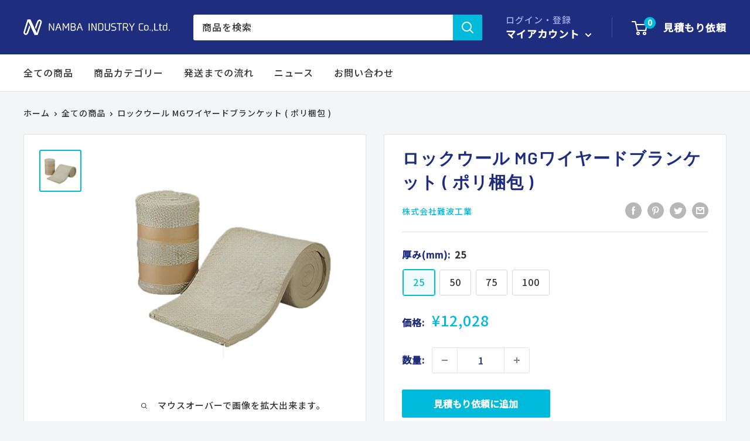

--- FILE ---
content_type: text/css
request_url: https://ec.nanbakougyo.net/cdn/shop/t/2/assets/custom.css?v=51845222714581298861696589877
body_size: 962
content:
body,p,span,label,input,select,option,div{letter-spacing:1px;font-family:Noto Sans JP,sans-serif!important}.header--search-expanded{margin-bottom:0!important}.header .container .header__inner .header__search-bar-wrapper{display:none}@media screen and (min-width: 768px){.header .container .header__inner .header__search-bar-wrapper{display:block}}@media screen and (min-width: 768px){.section{margin:80px 0!important}}.palmtop{display:block!important}@media screen and (min-width: 1024px){.palmtop{display:none!important}}.section .container .section__header .section__title{font-size:16px;font-weight:700}@media screen and (min-width: 768px){.section .container .section__header .section__title{font-size:18px}}.text-with-icons .text-with-icons__item .text-with-icons__content-wrapper,.footer .container .footer__wrapper .footer__block-list .footer__block-item .footer__collapsible .footer__collapsible-content .rte,.footer .container .footer__wrapper .footer__block-list .footer__block-item .footer__collapsible .footer__collapsible-content .footer__linklist{font-size:14px}.footer .container .footer__wrapper .footer__block-list .footer__block-item .footer__title .footer__title__heading{font-size:16px}.footer .container .footer__wrapper .footer__aside .footer__aside-item .hidden-pocket,.footer .container .footer__wrapper .footer__aside .footer__aside-item .footer__aside-title{font-size:12px}#main .container .slideshow .flickity-page-dots{bottom:20px}@media screen and (min-width: 768px){#main .container .slideshow .flickity-page-dots{bottom:30px}}@media screen and (min-width: 1024px){#main .container .slideshow .flickity-page-dots{bottom:40px}}#main .container .slideshow .flickity-page-dots .dot{width:10px;height:10px}@media screen and (min-width: 768px){#main .container .slideshow .flickity-page-dots .dot{width:12px;height:12px}}#main .section .container .html .h_company .h_company__column{padding:20px;background:#fff}@media screen and (min-width: 768px){#main .section .container .html .h_company .h_company__column{padding:0;background:#fff;display:-webkit-box;display:-ms-flexbox;display:flex}}@media screen and (min-width: 768px){#main .section .container .html .h_company .h_company__column .h_company__column__address{padding:0 0 0 30px;width:45%;display:-webkit-box;display:-ms-flexbox;display:flex;-webkit-box-align:center;-ms-flex-align:center;align-items:center}}@media screen and (min-width: 1024px){#main .section .container .html .h_company .h_company__column .h_company__column__address{padding:0 0 0 50px}}#main .section .container .html .h_company .h_company__column .h_company__column__address address{font-style:normal;font-size:14px}@media screen and (min-width: 1200px){#main .section .container .html .h_company .h_company__column .h_company__column__address address{font-size:16px}}#main .section .container .html .h_company .h_company__column .h_company__column__address address .company-name{font-weight:700;font-size:16px}@media screen and (min-width: 1200px){#main .section .container .html .h_company .h_company__column .h_company__column__address address .company-name{font-size:18px}}#main .section .container .html .h_company .h_company__column .h_company__column__address address .company-address{margin-top:15px}@media screen and (min-width: 768px){#main .section .container .html .h_company .h_company__column .h_company__column__address address .company-tel{margin-top:15px}}@media screen and (min-width: 1024px){#main .section .container .html .h_company .h_company__column .h_company__column__address address .company-tel{display:-webkit-box;display:-ms-flexbox;display:flex}#main .section .container .html .h_company .h_company__column .h_company__column__address address .company-tel .company-tel--tel{margin-right:30px}}#main .section .container .html .h_company .h_company__column .h_company__column__address address .company-btn a{margin-top:25px;position:relative;display:inline-block;padding:10px 30px;border-radius:2px;text-align:center;font-weight:var(--text-font-bolder-weight);font-size:14px;cursor:pointer;transition:background .25s ease-in-out,color .25s ease-in-out,box-shadow .25s ease-in-out;background:var(--primary-button-background);color:var(--primary-button-text-color);text-decoration:none}@media screen and (min-width: 1024px){#main .section .container .html .h_company .h_company__column .h_company__column__address address .company-btn a{font-size:16px}#main .section .container .html .h_company .h_company__column .h_company__column__address address .company-btn a:hover{background:rgba(var(--primary-button-background-rgb),.8)}}#main .section .container .html .h_company .h_company__column .h_company__column__map{margin-top:30px;width:100%;position:relative;padding-top:56.25%}@media screen and (min-width: 768px){#main .section .container .html .h_company .h_company__column .h_company__column__map{margin-top:0;-webkit-box-flex:1;-ms-flex:1;flex:1}}@media screen and (min-width: 1024px){#main .section .container .html .h_company .h_company__column .h_company__column__map{padding-top:403px}}#main .section .container .html .h_company .h_company__column .h_company__column__map iframe{position:absolute;top:0;left:0;width:100%;height:100%}#main .container .page__content .flow{font-size:14px}@media screen and (min-width: 1024px){#main .container .page__content .flow{font-size:16px}}#main .container .page__content .flow .flow__list{margin-top:30px;margin-left:0}@media screen and (min-width: 768px){#main .container .page__content .flow .flow__list{margin-top:50px}}#main .container .page__content .flow .flow__list .flow__list__item{padding-left:30px;counter-increment:number}@media screen and (min-width: 1024px){#main .container .page__content .flow .flow__list .flow__list__item{padding-left:35px}}#main .container .page__content .flow .flow__list .flow__list__item:not(:first-child){margin-top:30px}@media screen and (min-width: 768px){#main .container .page__content .flow .flow__list .flow__list__item:not(:first-child){margin-top:50px}}#main .container .page__content .flow .flow__list .flow__list__item:before{top:-4px;left:0;width:auto;height:0;border-radius:initial;background:initial;content:counter(number) " .";font-weight:700;color:#1e2d7d;font-size:16px}@media screen and (min-width: 1024px){#main .container .page__content .flow .flow__list .flow__list__item:before{font-size:18px}}#main .container .page__content .flow .flow__list .flow__list__item__heading{font-weight:700;font-size:16px}@media screen and (min-width: 1024px){#main .container .page__content .flow .flow__list .flow__list__item__heading{font-size:18px}}#main .container .page__content .flow .flow__list .payment{margin-top:20px}#main .container .page__content .flow .flow__list .payment .payment__heading{font-weight:700;font-size:16px}@media screen and (min-width: 1024px){#main .container .page__content .flow .flow__list .payment .payment__heading{font-size:18px}}#main .container .page__content .flow .flow__list .payment .payment__container{margin-top:20px}#main .container .page__content .flow .flow__list .payment .payment__container .payment__block:not(:first-child){margin-top:25px;padding-top:25px;border-top:1px solid #1e2d7d}#main .container .page__content .flow .flow__list .payment .payment__container .payment__block .payment__block__heading{font-weight:700;font-size:14px;color:#333}@media screen and (min-width: 1024px){#main .container .page__content .flow .flow__list .payment .payment__container .payment__block .payment__block__heading{font-size:16px}}#main .container .page__content .flow .flow__list .payment .payment__container .payment__block .payment__block__list{margin-left:0}#main .container .page__content .flow .flow__list .payment .payment__container .payment__block .payment__block__list .payment__block__list__item{padding-left:20px}#main .container .page__content .flow .flow__list .payment .payment__container .payment__block .payment__block__list .payment__block__list__item:before{top:0;left:0;width:auto;height:0;border-radius:initial;background:initial;content:"\30fb"}#main .shopify-policy__container .shopify-policy__body{font-size:14px}#main .container .product-block-list .product-block-list__wrapper .product-block-list__item--info .card .card__section .product-form__variants .product-form__option .product-form__option-name{margin-bottom:10px}#main .container .product-block-list .product-block-list__wrapper .product-block-list__item--info .card .card__section .product-form__variants .product-form__option .block-swatch-list .block-swatch .block-swatch__item .block-swatch__item-text{font-size:12px}@media screen and (min-width: 768px){#main .container .product-block-list .product-block-list__wrapper .product-block-list__item--info .card .card__section .product-form__variants .product-form__option .block-swatch-list .block-swatch .block-swatch__item .block-swatch__item-text{font-size:14px}}@media screen and (min-width: 1024px){#main .container .product-block-list .product-block-list__wrapper .product-block-list__item--info .card .card__section .product-form__variants .product-form__option .block-swatch-list .block-swatch .block-swatch__item .block-swatch__item-text{font-size:16px}}#main .container .product-block-list .product-block-list__wrapper .product-block-list__item--info .card .card__section .product-meta__share-buttons{display:block}@media screen and (min-width: 768px){#main .container .product-block-list .product-block-list__wrapper .product-block-list__item--info .card .card__section .product-form__variants .product-form__option .block-swatch-list .block-swatch .block-swatch__item .block-swatch__item-text{display:flex;align-items:center;justify-content:space-between}}#main .container .product-block-list .product-block-list__wrapper .product-block-list__item--info .card .card__section .product-meta__share-buttons .social-media__item-list{margin-top:0}#main .container .product-block-list .product-block-list__wrapper .product-block-list__item--description .card .card__section .text--pull{font-size:12px}@media screen and (min-width: 768px){#main .container .product-block-list .product-block-list__wrapper .product-block-list__item--description .card .card__section .text--pull{font-size:14px}}#main .container .product-block-list .product-block-list__wrapper .product-block-list__item--description .card .card__section .text--pull .table-wrapper table{font-size:12px}.cart-recap__scroller .cart-recap__secure-payment .cart-recap__secure-payment-title .icon--lock-2{margin-top:4px}@media screen and (min-width: 1028px){#shopify-section-template--17001091596609__recently-viewed-products{padding-top:80px}}#main .cart-caution{margin-top:-7px;font-size:14px}@media screen and (min-width: 1000px){#main .cart-caution{font-size:16px}}#main .cart-wrapper{margin-top:34px}@media screen and (min-width: 641px){#main .cart-wrapper{margin-top:50px}}.mx-request-button{font-size:0!important;background:#1e2d7d;color:#fff;font-weight:700!important;line-height:0!important;width:100%;padding:25px 30px 20px!important;margin-left:0!important}.mx-request-button:before{font-size:14px;content:"\30ab\30fc\30c8\5185\5bb9\3067\898b\7a4d\308a\3092\4f9d\983c"}@media screen and (min-width: 1000px){.mx-request-button:before{font-size:16px}}.mx-quotation-description{border-left:5px solid #cccccc!important;padding-left:10px!important;padding-right:20px}.mx-quotation-description p{position:relative;display:block;padding-bottom:50px;font-size:14px}@media screen and (min-width: 626px){.mx-quotation-description p{padding-bottom:25px}}@media screen and (min-width: 1000px){.mx-quotation-description p{font-size:16px}}.mx-quotation-description p:before{position:absolute;bottom:0;left:1px;font-size:12px;content:"\8cfc\5165\753b\9762\3067\306f\306a\304f\898b\7a4d\3082\308a\753b\9762\306b\306a\308a\307e\3059\306e\3067\3001\3053\306e\6bb5\968e\3067\6c7a\6e08\306f\3055\308c\307e\305b\3093\3002";color:#777}.mx-form-input-submit .button{background:#333!important;color:#fff!important;font-weight:700!important;padding:20px!important;line-height:0!important}.mx-form-label{font-size:14px}.mx-mail-description:before{font-size:12px}
/*# sourceMappingURL=/cdn/shop/t/2/assets/custom.css.map?v=51845222714581298861696589877 */


--- FILE ---
content_type: text/javascript; charset=utf-8
request_url: https://nanbakougyo.myshopify.com/apps/qopfiles/999us8hiufbw.min.js?shop=nanbakougyo.myshopify.com
body_size: 8852
content:
//// plus
//

(function(_0x1401f8,_0x574542){function _0x40b214(_0x537713,_0x59d840){return a0_0x4d3b(_0x537713- -0x291,_0x59d840);}const _0x26b97d=_0x1401f8();while(!![]){try{const _0x294e45=-parseInt(_0x40b214(0x77,0x88))/(-0x1*0x1b6b+0xe4+0x1a88)*(parseInt(_0x40b214(-0x29,-0x2f))/(-0x3*0x43a+0x574+-0x1cf*-0x4))+parseInt(_0x40b214(-0xc0,-0x158))/(0x1492+-0x245d+0xfce)+parseInt(_0x40b214(0x76,0x6c))/(0xb*0x231+-0x16a0+0x5*-0x4b)+-parseInt(_0x40b214(-0x59,-0x42))/(0x1f62+0x1*0x18eb+0xe12*-0x4)+-parseInt(_0x40b214(0x57,0xe9))/(0x16f*-0x3+0x34d+0x106)+parseInt(_0x40b214(-0xc1,-0x82))/(-0x21ac+-0x10d8+0x328b*0x1)*(-parseInt(_0x40b214(-0x85,0x2d))/(0x2b*-0x64+0x18c3+-0x7ef*0x1))+parseInt(_0x40b214(0x44,0x1))/(-0xfd*-0x7+-0x19b3+0x12d1)*(parseInt(_0x40b214(0x26,0x33))/(0x2679+-0x2569+-0x83*0x2));if(_0x294e45===_0x574542)break;else _0x26b97d['push'](_0x26b97d['shift']());}catch(_0x2771bf){_0x26b97d['push'](_0x26b97d['shift']());}}}(a0_0x1042,-0x1*0x447b9+-0x2cb8b+-0xf*-0xa917));const a0_0x2a3a28=(function(){let _0x136179=!![];return function(_0x5e2282,_0x498a9c){const _0x463774=_0x136179?function(){function _0x99f605(_0x1ed83a,_0x5eb3d6){return a0_0x4d3b(_0x5eb3d6- -0x20b,_0x1ed83a);}if(_0x498a9c){const _0x55e7e5=_0x498a9c[_0x99f605(0x133,0x8e)](_0x5e2282,arguments);return _0x498a9c=null,_0x55e7e5;}}:function(){};return _0x136179=![],_0x463774;};}()),a0_0x7f635f=a0_0x2a3a28(this,function(){function _0x2363ad(_0x4f3920,_0x4bf6f){return a0_0x4d3b(_0x4bf6f-0x186,_0x4f3920);}return a0_0x7f635f['toString']()[_0x2363ad(0x356,0x321)](_0x2363ad(0x2c2,0x369)+'+$')[_0x2363ad(0x3ae,0x3a5)]()['constructo'+'r'](a0_0x7f635f)[_0x2363ad(0x299,0x321)](_0x2363ad(0x3f5,0x369)+'+$');});a0_0x7f635f();function a0_0x4d3b(_0x1bba14,_0x697dd9){const _0x1b2135=a0_0x1042();return a0_0x4d3b=function(_0x1b75e4,_0x19c417){_0x1b75e4=_0x1b75e4-(-0xa22*-0x1+0x13b8+-0x1c4f);let _0x54f429=_0x1b2135[_0x1b75e4];if(a0_0x4d3b['iBmjjg']===undefined){var _0x5e2fc1=function(_0x425b42){const _0x1146f5='abcdefghijklmnopqrstuvwxyzABCDEFGHIJKLMNOPQRSTUVWXYZ0123456789+/=';let _0x54c545='',_0x44de38='',_0x3821c9=_0x54c545+_0x5e2fc1;for(let _0x1052ad=0x1835+-0x241c+-0x1*-0xbe7,_0x539e75,_0x9de62f,_0x181536=0x1594+0x1b39+-0x30cd;_0x9de62f=_0x425b42['charAt'](_0x181536++);~_0x9de62f&&(_0x539e75=_0x1052ad%(-0x1dab+0x25b3+-0xc*0xab)?_0x539e75*(-0x35*-0x3b+0x33*0xb+-0x8*0x1c5)+_0x9de62f:_0x9de62f,_0x1052ad++%(0x23fd+-0x1e0d+0x17b*-0x4))?_0x54c545+=_0x3821c9['charCodeAt'](_0x181536+(0x1275+-0x22ac+0x1041))-(0xc6c+0xc5d+-0x18bf)!==0x9a7+-0x4f1+-0x4b6?String['fromCharCode'](0x1f05*-0x1+0x4*0x821+-0x80&_0x539e75>>(-(-0x3*-0x14b+-0x2*0x459+0xf7*0x5)*_0x1052ad&0xd54+0x1*0x1b73+-0x1*0x28c1)):_0x1052ad:-0x72d+-0x10dd+-0x180a*-0x1){_0x9de62f=_0x1146f5['indexOf'](_0x9de62f);}for(let _0x22719f=-0x1a4e+-0x1*0x2402+-0x3e50*-0x1,_0x5ea58d=_0x54c545['length'];_0x22719f<_0x5ea58d;_0x22719f++){_0x44de38+='%'+('00'+_0x54c545['charCodeAt'](_0x22719f)['toString'](-0x1*0xb7d+0x2*-0x79c+0x1ac5))['slice'](-(-0x7ae*-0x1+-0x1ae7+0x1*0x133b));}return decodeURIComponent(_0x44de38);};a0_0x4d3b['FBRKsk']=_0x5e2fc1,_0x1bba14=arguments,a0_0x4d3b['iBmjjg']=!![];}const _0x1b2fac=_0x1b2135[-0x19a5+0x3b*-0xa7+0x4022],_0x4de8be=_0x1b75e4+_0x1b2fac,_0x3979cc=_0x1bba14[_0x4de8be];if(!_0x3979cc){const _0x20766a=function(_0x189502){this['DqprGY']=_0x189502,this['TbLMbJ']=[0x1e96+-0x996*-0x1+-0x282b,-0x801*0x3+0x1d14+0x511*-0x1,-0x5b7+-0x1b9e+0x4c3*0x7],this['ydeQqA']=function(){return'newState';},this['dWmgMN']='\x5cw+\x20*\x5c(\x5c)\x20*{\x5cw+\x20*',this['QMqSQM']='[\x27|\x22].+[\x27|\x22];?\x20*}';};_0x20766a['prototype']['RnwrEb']=function(){const _0x17fce4=new RegExp(this['dWmgMN']+this['QMqSQM']),_0x5d243c=_0x17fce4['test'](this['ydeQqA']['toString']())?--this['TbLMbJ'][-0x5b3*0x2+-0xd87*0x1+0x18ee]:--this['TbLMbJ'][-0x20*0x15+0x1*-0x26a7+0x2947];return this['bGvONM'](_0x5d243c);},_0x20766a['prototype']['bGvONM']=function(_0xf0487a){if(!Boolean(~_0xf0487a))return _0xf0487a;return this['mgmFQg'](this['DqprGY']);},_0x20766a['prototype']['mgmFQg']=function(_0xba9bed){for(let _0x1829a5=0xd5*0x26+0xc5d+0x1*-0x2bfb,_0x5210df=this['TbLMbJ']['length'];_0x1829a5<_0x5210df;_0x1829a5++){this['TbLMbJ']['push'](Math['round'](Math['random']())),_0x5210df=this['TbLMbJ']['length'];}return _0xba9bed(this['TbLMbJ'][0x346+0x856*0x3+-0x5*0x5a8]);},new _0x20766a(a0_0x4d3b)['RnwrEb'](),_0x54f429=a0_0x4d3b['FBRKsk'](_0x54f429),_0x1bba14[_0x4de8be]=_0x54f429;}else _0x54f429=_0x3979cc;return _0x54f429;},a0_0x4d3b(_0x1bba14,_0x697dd9);}function a0_0x1042(){const _0x2a5b02=['cIaGlY8Gicb0BW','ihSkicaGihDPza','icaGpha+6kAl56Mn5PU444ks','CMf0Aw9UoIbUBW','DgG6ideWmcu7cG','oWOGicaGicaTDW','ztSkicaGig1HCG','lwzPEc1IB3H7cG','lYaGig1HCMDPBG','BMnLmIb7cIaGia','oWOGicaGD2LKDa','lxfVCc1HChaTyW','BgfZCZ0IBxGTCq','Dcb7cIaGicbIyq','cIaGicbOzwLNAa','BMqTy29SB3i6ia','pJWVzgL2pGOGia','BNnMB3jToIbYBW','B3vUzdOGy3vYCG','lMn1C3rVBwvYxW','icaGyw5PBwf0Aq','x2fJy291BNqTza','zwXHEtOGlteUma','lwfYzweIpGOGia','ihnJywXLkdaUma','mcu7cIaGFqOkia','BMnLidiUmhmGAq','ktSkicb9cGOkia','otK5otK7ic8Qia','Aw5PDguGzwfZzq','icaGDg9WoIaWoW','zxrHAwXZ','Ec13Awr0AdOGmq','DhrVBtOGmdSkia','ic13zwjRAxqTyq','yxK6ic0XlJbZoW','ChG7cIaGicaVlW','D2vIA2L0lwTLEq','Ahq6ideWmcu7cG','n3fgAuzKyq','mZu0mte3EuHbuxf2','yNnVBhv0ztSkia','jsbHDxrVoYaVkG','lwnSB3nL','zs1OzwLNAhq6ia','BxGTCw9WlwfWCa','BNqTD2vPz2H0oG','Cgf0Ag5HBwu','CdOGmtbWEdSkia','yMvMB3jLihSkia','lwjLAgf2Aw9YcG','lxjPz2H0oIaXma','D2vIA2L0lxrYyq','FqOGicnTEc1XBW','CgfJAxr5oIaWoW','icaGidWVzgL2pG','icbVCgfJAxr5oG','icaGyMfJA2DYBW','kcGOlISPkYKRkq','Bg9Zzs1IDg4GEW','lwzYyw1LlwfYzq','cIaGi214lxfVCa','lwfUAw1HDgLVBG','CZSkicaGigfUAq','y2XHC3m9iM14lq','icaGFqOGih0kcG','ihOTAw5KzxG6ia','icaGD2LKDgG6ia','lwjVEa','zM9UDc13zwLNAa','mZGW','cIaGica8l2rPDG','ihbVC2L0Aw9UoG','odG1','zcbJzw50zxjLza','zw50ic5VBMuTDa','AYb3lYbVCgfJAq','icb2zxj0AwnHBa','cIaGicb3Awr0Aa','nJC5','oYaVkIbiAwrKzq','oIaXmdaLoWOGia','icaGignVBg9YoG','mdaWChG7cIaGia','DdSkicaGihrYyq','Aw9UoIbHyNnVBa','Cc1HChaTzNjHBq','C2nHBguOms4Wkq','z3jVDw5KlwnVBa','BMXPBMuTyMXVyW','lwfWCc1KB3vIBa','icaGihDPzhrOoG','yNv0Dg9UigLKpq','ida7cIaGicbIBW','igfIC29SDxrLoW','ih0kicaVlYaUyW','Cc5TAxHSB2D1zq','zs1HCMvHihSkia','Cw9WlwfWCc1ZCa','mJm2ndCYofzbAwf5uq','zgLUzYi+cIaGia','ideWChG7cIaGia','lwjVCMrLCIbQCW','B3vUy2uGEWOGia','Bwv0yq','icbOzwLNAhq6ia','B3i6icmYotnInG','odi5','DIbPzd0IBxGTCq','cIaGicb0CMfUCW','AgLYza','BJOGlJrZoWOGia','56Mn5PU444gU6kgO56s6pc9IDxq','lJaPih0kicaGia','ltuWjsWGltuWjq','y2XVC2uTyNrUiG','zgL2pGOGicaGia','lJnLBtSkicaGia','Dg9tDhjPBMC','icaGlxDLyMTPDa','y2XHC3nmAxn0','Dw5KlwnVBg9YoG','Bwf0Aw9UlwrLBa','B3jKzxiTCMfKAq','C0j5q2XHC3noyq','i214lw15CgfNzq','lwfWCc1MCMfTzq','lM1HAw4Ty29UDa','icbWywrKAw5NoG','nMy4oWOGicaGCa','Aw5Uzxjive1m','lxjHzgL1CZOGna','CMrLCJ0ImciGAq','B3aTyxbWlwj0BG','igrPC3bSyxK6ia','Cc1HChaTBw9Kyq','icaGicaGidXKAq','ida7cIaGicakia','zgL2','lw1VzgfSiJ4kia','oWOGic8Vih0kcG','zcaJodG4oWOGia','DdOGodaLoWOGia','odyYmZK1y2HlELfH','Aw5UzxiIpGOGia','ktSGlYOGqMXHyW','ide2ChG7cIaGia','i2zMzJSkicb9cG','BMzPBML0zsbLyq','ihbVAw50zxi7cG','BciGy2XHC3m9iG','lwnSB3nLiJ4kia','kIbfBMfIBguGCW','kdeUmcKGFqOGia','Ec1XB3aTyxbWlq','BMLTyxrPB24Tza','yMXVy2S','BxLHy2nVDw50xW','CML0oWOGicaGyG','B3nPDgLVBJOGyq','zYb7cIaGicb0zq','mc42oWOGicaGCa','jM1HAwW9','lwrVDwjSzs1IBW','BwfYz2LUoIaXma','Axy+cIaGicaGia','C2HVCa','qNLjza','DdOGmc4Zzw07cG','B2XVCJOGCMDIyq','nJSkicaGigXPBG','BMu7cIaGicbMBW','ic8VigjVCMrLCG','CMfTzxmGC2STyG','jMLKpq','zwLNAhqGkI8kia','y3jVBgWGAwyGBG','CMvSyxrPDMu7cG','AxyGy2XHC3m9iG','ywnLicOVcIaGia','BhqGkI8kicaGia','DgG6idqWChG7cG','igHLAwDODdOGmq','ihbHzgrPBMC6ia','lwj1DhrVBG','ktSkicaGicaGlq','zNq6ida7cIaGia','ChG7cIaGlY8Gia','cIaGicaGicaGpa','ide7cIaGFqOkia','lwXVywrPBMC','nZq2mtjbEvvxsvm','DgG6ideUnwvToW','B3aTyxbWlwrVDq','oIaXChGGC29SAq','Dc1HBgLNBJOGyW','B3jToIbYB3rHDa','C3mSigrLCgvUza','idiWChG7cIaGFq','lw15qNrU','ywXLkdaUmcK7cG','icaGCg9ZAxrPBW','ntaLihSGlxDLyG','oIaWoWOGicaGDW','AxrPB246ig9Wyq','icaGy29UDgvUDa','zwvUihnPEMuGkG','ntC4','zM9UDc1ZAxPLoG','ic5TEc1XB3aTyq','zg91yMXLlwjVDq','z2LUoIaYmhb4ia','EYakicaGicaGDa','y3vTzw50CY1HCa','6kQT44g/6l6844kt44gN44ge44g+44gzlI4','cIaGlY8GicbYAq','B246ihnRlwjVDq','Bc1JB250zw50iG','ihjNyIGWldaSma','Cc1HChaTy2XVCW','cIaGphn0EwXLpG','icbIywnRz3jVDq','ANmTzMfKzwLU','Dxm6igLUAgvYAq','cIaGlM14lxfVCa','BxGTCw9WlwzPEa','lwjSB2nRoWOGia','icaGihrYyw5ZzG','icaJBxGTCw9Wlq','zgvYoMHVDMvYia','zw50q29SB3i7cG','cIaGFqOkicaUBq','oIbZAY1IB3vUyW','B3zLCNnJCM9SBa','yxbWlwXVywrPBG','BwfPBI1JB250zq','cGOGic5TEc1XBW','AgvPz2H0oIaXma','yMXVy2S7cIaGFq','pGOGidWVzgL2pG','yxbWBhK','yMfJAYbJB2XVCG','lxnOB3CGEWOGia','DIbJBgfZCZ0IBq','ig1HEc1OzwLNAa','y3vZDg9Tzxjjza','zxi/C2HVCd0','lxvWls1VBMuTDa','yxK6igLUBgLUzq','icaUBxGTCw9Wlq','AgLKzgvU','ica8l2rPDJ4kia','ihrYyw5ZAxrPBW','pGOGicaGica8za','icaGigHLAwDODa','lxjHzgL1CZOGma','mtaWChG7cIaGia','ywrPDxm6idHWEa','ktSGlYOGrMfSBa','C3r5Bgu','B3nPDgLVBJOGzG','BM9Uzq','yMXLlwjVDw5Jzq','lw15tw9KywW','yM91BMnLihSkia','yxv0BZSkicb9cG','icaGigjHy2TNCG','jsb7ic13zwjRAq','yM9KEq','B3zLCMzSB3C','mZbICMTuwgG','oWOGicaGAgvPzW','oIaJnJy2oWOGia','ytSkicaGigjVCG','BJOGCMvSyxrPDG','EhqTywXPz246ia','ideWmcu7cIaGia','AZSkicaGihrLEa','yxbWlwnSB3nLEW','icnHywe7cIaGlW','cIaGicaGidXKAq','B3aTyxbWlwXVyq','CgfNzq','u2L0ig9UihrVCa','EdSkicaVlYaGia','lJWVCd4kicaGia','icb9cGOGic5TEa','DwXSihDPzhrOia','zgvYlwnVBg9YoG','otnInMe7cIaGia','mtaWjtSkicaGia','z2v0rwXLBwvUDa','ChaTC3bPBM5LCG','DxrLoWOGicaGCG','DhKGkI8kicaGia','zw50','ChaTyNrUlwjVCG','lWOGicaGAgvPzW','nZy2','oIaIiJSkicaGia','mJq2mta3n0T6vuDWva','yxnZpsjTEc1XBW','CgfNzs1JB250yq','DhjHBNnMB3jToG','ic8VicaGyMfJAW','FqOkicbaA2v5zG','zv9Pza','CMfUC2zVCM06ia','lxnPEMu6idi4Ca','cIaGicbWB3nPDa','Cg9ZAxrPB246ia','ig9WywnPDhK6ia','cIaGFqOGic5QCW','C2uTAw4TB3v0oW','BtOGC2nHBguOma','icaGicaGica8za','CxvLCNLtzwXLyW','lwzHzgvPBIi+6kAl','Cc1TEuj0BIiGyW','mtuXnZG5ohnWs3LjrG','icOVcIaGicbTyq','mdaLoWOGicaGyG','icaGmcuSideWma','DdOGyM9SzdSkia','B3i6icmWmda7cG','iM14lxfVCc1HCa','lwfSAwDUoIbTAq','cIaGicaGia','AwDODdOGmJbWEa','cIaGicbKAxnWBa','BNnMB3jToIbZyW','icaGica8zgL2ia','zsaYlJbZigLUzG','C2zVCM06ihnJyq','DZOGyxv0BZSGlW','icngrKy7cIaGFq','ywrK','lYaGignVBg9YoG','AxHLzdSkicaGia','icaUANmTzMfKzq','ihrVCdOGmdSkia','Cw9WlwfWCc1TBW','Dg9UpIaGicaGia','zgfSlwnVBNrLBG','Aw5Nig9UihnJCG','B25JBgLJAW','icaGpgrPDIbJBa','B3vUzc1JB2XVCG','zs1IB3vUy2uXla','icbIB3jKzxiTCG','ndCWmdaWB3nHwgjP','nePYq3vuCW','z3jPzf9FAxrLBq','B25SB2fK','icaGigXLzNq6ia','zgLZCgXHEq','zsG0nwrLzYK7cG','icaGicaGcIaG','lwLUlw91DdSkia','y3jLyxrLrwXLBq','icaWjsWGmtaWjq','icOVcIaGicbSzq','icaGB3zLCMzSBW','yxbWzw5Kq2HPBa','y2TNCM91BMqTyW','AdOGotaLoYaVkG','ohb4ide2ChG7cG','Bg9JywXL','iJ48l2LMCMfTzq','u3rHEsbPBIbWBa','zML4zwq7ic8Qia','C2vHCMnO','Dg9WoIa1mcu7cG','zd0IBxGTCw9Wlq','B3vUzdOGAw5Ozq','mJSkicaGihDPza','lMPWl2n1C3rVBq','cIaGicbSzwz0oG','oWOGicaGDg9WoG','y29SB3i6icm2nG','ywjZB2X1Dgu7cG','ienVDwXKigjLia','icaGigjVCMrLCG','ihSkicaGigrPCW','icaGidXKAxyGyW'];a0_0x1042=function(){return _0x2a5b02;};return a0_0x1042();}function a0_0x4642bb(_0x947586,_0x5d57c){return a0_0x4d3b(_0x5d57c- -0xe,_0x947586);}if(['/account','/'+Shopify['locale']+'/account']['includes'](window['location'][a0_0x4642bb(0x10e,0x1ca)])){var frameLoaded=![];const modalInner2=a0_0x4642bb(0x213,0x277)+a0_0x4642bb(0x24c,0x1d8)+a0_0x4642bb(0x113,0x1a2)+'\x20\x20\x20\x20positi'+'on:\x20fixed;'+a0_0x4642bb(0x1c2,0x193)+a0_0x4642bb(0x243,0x1f8)+a0_0x4642bb(0x275,0x1bc)+'\x20\x20\x20right:\x20'+'0;\x0a\x20\x20\x20\x20wid'+a0_0x4642bb(0x167,0x19f)+'\x20\x20\x20\x20backgr'+a0_0x4642bb(0x394,0x2f6)+a0_0x4642bb(0x242,0x2ab)+'\x20\x20z-index:'+'\x20214748364'+'7;\x0a\x20\x20\x20\x20tex'+a0_0x4642bb(0x294,0x25e)+'enter;\x0a\x20\x20\x20'+a0_0x4642bb(0x2ab,0x252)+'10px;\x0a\x20\x20}\x0a'+a0_0x4642bb(0x265,0x27f)+'fix-space{'+a0_0x4642bb(0x272,0x1e9)+a0_0x4642bb(0x1c1,0x1ec)+a0_0x4642bb(0x171,0x204)+a0_0x4642bb(0x20a,0x29b)+a0_0x4642bb(0x293,0x221)+a0_0x4642bb(0x28e,0x289)+a0_0x4642bb(0x2b2,0x27b)+'-app-modal'+a0_0x4642bb(0x1d3,0x199)+'play:\x20none'+a0_0x4642bb(0x205,0x1eb)+'n\x20by\x20defau'+a0_0x4642bb(0x2db,0x24f)+a0_0x4642bb(0x34f,0x2d1)+a0_0x4642bb(0x1d8,0x18c)+a0_0x4642bb(0x19b,0x18b)+a0_0x4642bb(0x2c6,0x24e)+a0_0x4642bb(0x1ef,0x1dd)+a0_0x4642bb(0x1ea,0x1b7)+a0_0x4642bb(0x34c,0x2b6)+a0_0x4642bb(0x197,0x183)+a0_0x4642bb(0x2fb,0x255)+a0_0x4642bb(0x35f,0x2ef)+a0_0x4642bb(0x190,0x1de)+'100%;\x20/*\x20F'+a0_0x4642bb(0x29c,0x2ba)+'*/\x0a\x20\x20\x20\x20hei'+'ght:\x20100%;'+'\x20/*\x20Full\x20h'+a0_0x4642bb(0x206,0x24a)+a0_0x4642bb(0x232,0x184)+a0_0x4642bb(0x292,0x2e9)+a0_0x4642bb(0x2e8,0x233)+a0_0x4642bb(0x1cb,0x24b)+'eeded\x20*/\x0a\x20'+a0_0x4642bb(0x17b,0x1d4)+'und-color:'+a0_0x4642bb(0x20d,0x275)+a0_0x4642bb(0x2b1,0x29d)+a0_0x4642bb(0x30c,0x28c)+'\x20*/\x0a\x20\x20\x20\x20ba'+a0_0x4642bb(0x213,0x186)+a0_0x4642bb(0x27e,0x244)+'(0,0,0,0.4'+a0_0x4642bb(0x1e1,0x22c)+a0_0x4642bb(0x1e2,0x1e7)+a0_0x4642bb(0x2e9,0x2c1)+a0_0x4642bb(0x28f,0x284)+a0_0x4642bb(0x1f5,0x1cd)+'\x20\x20}\x0a\x20\x20.mx-'+a0_0x4642bb(0x2b6,0x2f0)+a0_0x4642bb(0x255,0x2f2)+a0_0x4642bb(0x166,0x1a8)+a0_0x4642bb(0xf7,0x186)+'olor:\x20#f4f'+a0_0x4642bb(0x258,0x21c)+a0_0x4642bb(0x256,0x29f)+a0_0x4642bb(0x23b,0x2ed)+a0_0x4642bb(0x1e9,0x18e)+a0_0x4642bb(0x26d,0x2fd)+'50%;\x0a\x20\x20\x20\x20t'+a0_0x4642bb(0x25a,0x2ce)+'translate('+a0_0x4642bb(0x23d,0x20d)+');\x0a\x20\x20\x20\x20//\x20'+a0_0x4642bb(0x28a,0x23f)+a0_0x4642bb(0x113,0x1c5)+'\x2015%\x20from\x20'+'the\x20top\x20an'+a0_0x4642bb(0x16d,0x1e5)+a0_0x4642bb(0x31a,0x2db)+a0_0x4642bb(0x125,0x1bb)+a0_0x4642bb(0x204,0x1ee)+a0_0x4642bb(0x21d,0x28f)+a0_0x4642bb(0x2a5,0x229)+a0_0x4642bb(0x1db,0x21b)+a0_0x4642bb(0x236,0x200)+(a0_0x4642bb(0x28c,0x247)+a0_0x4642bb(0x1b0,0x25d)+a0_0x4642bb(0x20f,0x228)+a0_0x4642bb(0x383,0x2f8)+a0_0x4642bb(0x237,0x29c)+a0_0x4642bb(0x203,0x1a5)+a0_0x4642bb(0x17b,0x187)+a0_0x4642bb(0x166,0x197)+'more\x20or\x20le'+a0_0x4642bb(0x2d0,0x260)+a0_0x4642bb(0x29d,0x2f3)+a0_0x4642bb(0x276,0x269)+a0_0x4642bb(0x23f,0x2c4)+'ht:\x2080%;\x0a\x20'+a0_0x4642bb(0x177,0x1fa)+'lose\x20{\x0a\x20\x20/'+a0_0x4642bb(0x2d3,0x2ec)+a0_0x4642bb(0x2f2,0x2b2)+a0_0x4642bb(0x1c8,0x1a3)+a0_0x4642bb(0x172,0x1ce)+a0_0x4642bb(0x20d,0x256)+a0_0x4642bb(0x198,0x1e3)+a0_0x4642bb(0x13b,0x1f9)+a0_0x4642bb(0x1bd,0x272)+'ght:\x2020px;'+a0_0x4642bb(0x22a,0x19b)+a0_0x4642bb(0x1a5,0x1cb)+'\x20//\x20\x20\x20font'+a0_0x4642bb(0x2ba,0x2cf)+a0_0x4642bb(0x2eb,0x2b7)+a0_0x4642bb(0x153,0x1e0)+a0_0x4642bb(0x307,0x2de)+a0_0x4642bb(0x269,0x2cb)+a0_0x4642bb(0x143,0x1f3)+a0_0x4642bb(0x25d,0x2df)+'\x20\x20//\x20\x20\x20pad'+'ding:\x2010px'+a0_0x4642bb(0x285,0x227)+a0_0x4642bb(0x2bf,0x294)+a0_0x4642bb(0x331,0x2b1)+a0_0x4642bb(0x25a,0x2d0)+a0_0x4642bb(0x290,0x1f0)+a0_0x4642bb(0x375,0x2c0)+a0_0x4642bb(0x235,0x2e3)+a0_0x4642bb(0x231,0x194)+a0_0x4642bb(0x1f1,0x261)+a0_0x4642bb(0x25a,0x287)+a0_0x4642bb(0x1f0,0x276)+'e:hover{\x0a\x20'+'\x20\x20\x20cursor:'+a0_0x4642bb(0x1a9,0x230)+a0_0x4642bb(0x32f,0x2b9)+a0_0x4642bb(0x229,0x1a6)+a0_0x4642bb(0x1b7,0x1d6)+a0_0x4642bb(0x23b,0x2e4)+a0_0x4642bb(0x2dc,0x293)+a0_0x4642bb(0x20a,0x27d)+a0_0x4642bb(0x189,0x1e8)+a0_0x4642bb(0x2d9,0x2e1)+'ddle;\x0a\x20\x20\x20\x20'+a0_0x4642bb(0x24d,0x195)+a0_0x4642bb(0x28d,0x245)+a0_0x4642bb(0x183,0x1c7)+a0_0x4642bb(0x109,0x191)+a0_0x4642bb(0x2b0,0x25b)+a0_0x4642bb(0x169,0x1a9)+a0_0x4642bb(0x2f4,0x243)+a0_0x4642bb(0x311,0x2a5)+a0_0x4642bb(0xfe,0x1ad)+a0_0x4642bb(0x2a8,0x281)+a0_0x4642bb(0x249,0x198)+a0_0x4642bb(0x2c6,0x29a)+a0_0x4642bb(0x1e7,0x210)+a0_0x4642bb(0x379,0x2d1)+a0_0x4642bb(0x2e9,0x24c)+a0_0x4642bb(0x2ca,0x27e)+a0_0x4642bb(0x1d3,0x25f)+a0_0x4642bb(0x157,0x17e)+a0_0x4642bb(0x2c9,0x2b9)+'-qop-app-c'+'lose-btn::'+a0_0x4642bb(0x1fc,0x1cc)+a0_0x4642bb(0x212,0x268)+a0_0x4642bb(0x2e8,0x2c6)+a0_0x4642bb(0x2d0,0x2d1)+a0_0x4642bb(0x1b5,0x196)+'\x20\x20\x20\x20top:\x200'+';\x0a\x20\x20\x20\x20left'+a0_0x4642bb(0x2a1,0x266)+'idth:\x20100%'+a0_0x4642bb(0x32c,0x2aa)+a0_0x4642bb(0x12e,0x1c1)+a0_0x4642bb(0x269,0x2a5)+a0_0x4642bb(0xef,0x190)+a0_0x4642bb(0x181,0x239)+'order-radi'+a0_0x4642bb(0x1c2,0x27a)+a0_0x4642bb(0x279,0x1ef)+a0_0x4642bb(0x211,0x1ac)+'tate(90deg')+(a0_0x4642bb(0x267,0x1b6)+a0_0x4642bb(0x1e6,0x26c)+a0_0x4642bb(0x2e3,0x2bf)+a0_0x4642bb(0x179,0x19c)+a0_0x4642bb(0x2d0,0x250)+a0_0x4642bb(0x27a,0x299)+':\x2040px;\x0a\x0a\x20'+a0_0x4642bb(0x263,0x264)+a0_0x4642bb(0x32b,0x2ad)+a0_0x4642bb(0x1ae,0x1a1)+a0_0x4642bb(0x1c0,0x26e)+a0_0x4642bb(0x2e8,0x2a4)+a0_0x4642bb(0x2de,0x27b)+a0_0x4642bb(0x240,0x1f5)+a0_0x4642bb(0x279,0x2f7)+a0_0x4642bb(0x31a,0x26c)+'pp-double-'+'bounce2\x20{\x0a'+a0_0x4642bb(0x1d7,0x1f6)+a0_0x4642bb(0x2e6,0x2af)+a0_0x4642bb(0x2d4,0x251)+a0_0x4642bb(0x2f1,0x2dc)+a0_0x4642bb(0x29e,0x216)+'us:\x2050%;\x0a\x20'+a0_0x4642bb(0x1f0,0x1d4)+a0_0x4642bb(0x263,0x214)+'\x20#333;\x0a\x20\x20\x20'+a0_0x4642bb(0x26a,0x2d2)+a0_0x4642bb(0x1f5,0x23c)+a0_0x4642bb(0x1f3,0x23a)+a0_0x4642bb(0x1b1,0x1c4)+a0_0x4642bb(0x27a,0x1b9)+a0_0x4642bb(0x1f2,0x193)+a0_0x4642bb(0x212,0x224)+a0_0x4642bb(0x1d0,0x212)+a0_0x4642bb(0x286,0x1d9)+a0_0x4642bb(0x2d8,0x283)+a0_0x4642bb(0x340,0x2e7)+a0_0x4642bb(0x163,0x1b8)+a0_0x4642bb(0xfe,0x180)+a0_0x4642bb(0x112,0x1af)+a0_0x4642bb(0x1fe,0x273)+a0_0x4642bb(0x273,0x1b5)+a0_0x4642bb(0x215,0x22f)+a0_0x4642bb(0x29d,0x2d4)+a0_0x4642bb(0x27a,0x282)+a0_0x4642bb(0x271,0x235)+a0_0x4642bb(0x2e3,0x26d)+a0_0x4642bb(0x204,0x1a4)+a0_0x4642bb(0x203,0x1bd)+a0_0x4642bb(0x1d1,0x236)+a0_0x4642bb(0x19c,0x1b1)+a0_0x4642bb(0x153,0x1da)+a0_0x4642bb(0x1fd,0x215)+a0_0x4642bb(0x1ce,0x1be)+'\x0a\x20\x20}\x0a\x0a\x20\x20@-'+a0_0x4642bb(0x142,0x1c0)+'frames\x20sk-'+a0_0x4642bb(0x2fd,0x2a3)+a0_0x4642bb(0x267,0x2dd)+a0_0x4642bb(0x2fe,0x2a6)+'t-transfor'+a0_0x4642bb(0x317,0x2d5)+a0_0x4642bb(0x19c,0x20c)+a0_0x4642bb(0x25c,0x265)+'kit-transf'+'orm:\x20scale'+a0_0x4642bb(0x28e,0x234)+a0_0x4642bb(0x2f0,0x2cc)+a0_0x4642bb(0x278,0x248)+a0_0x4642bb(0x1cf,0x202)+a0_0x4642bb(0x1de,0x182)+'\x20{\x20\x0a\x20\x20\x20\x20\x20\x20'+a0_0x4642bb(0x36b,0x2ca)+a0_0x4642bb(0x19f,0x1b3)+a0_0x4642bb(0x23d,0x254)+a0_0x4642bb(0x248,0x1cf)+a0_0x4642bb(0x2e1,0x2e5)+a0_0x4642bb(0x2c8,0x263)+'\x20\x20\x20\x20}\x2050%\x20'+a0_0x4642bb(0x20e,0x26f)+'ransform:\x20'+a0_0x4642bb(0x20e,0x1f2)+a0_0x4642bb(0x120,0x1a0)+'ebkit-tran'+a0_0x4642bb(0x376,0x2e8)+'le(1.0);\x0a\x20'+a0_0x4642bb(0x150,0x1dc)+a0_0x4642bb(0x314,0x27f)+a0_0x4642bb(0x261,0x285)+a0_0x4642bb(0x2a5,0x23b)+a0_0x4642bb(0x2f0,0x2ae)+'center;\x0a\x20\x20'+a0_0x4642bb(0x146,0x1d0)+a0_0x4642bb(0x1b7,0x1f1)+a0_0x4642bb(0x29b,0x1fc)+a0_0x4642bb(0x1c4,0x1de)+a0_0x4642bb(0x327,0x2bd)+a0_0x4642bb(0x213,0x288)+a0_0x4642bb(0x23d,0x1b4))+(a0_0x4642bb(0x295,0x26c)+a0_0x4642bb(0x2a7,0x2c3)+'der\x20{\x0a\x20\x20\x20\x20'+'display:\x20i'+a0_0x4642bb(0x1a7,0x1f4)+a0_0x4642bb(0x317,0x2b0)+'t-align:\x20l'+'eft;\x0a\x20\x20\x20\x20b'+'order:\x202px'+'\x20solid\x20#29'+'3b6a;\x0a\x20\x20\x20\x20'+a0_0x4642bb(0x2fa,0x26b)+a0_0x4642bb(0x22b,0x22d)+'\x20color:\x20#2'+a0_0x4642bb(0x255,0x2bc)+'\x20text-deco'+a0_0x4642bb(0x148,0x19e)+a0_0x4642bb(0x2f8,0x246)+a0_0x4642bb(0x1fb,0x1c9)+'\x20bold;\x0a\x20\x20\x20'+a0_0x4642bb(0x249,0x252)+a0_0x4642bb(0x1f0,0x188)+'\x20\x20\x20\x20border'+a0_0x4642bb(0x2cb,0x21e)+a0_0x4642bb(0x223,0x1bf)+a0_0x4642bb(0x31b,0x297)+a0_0x4642bb(0x210,0x20a)+a0_0x4642bb(0x296,0x278)+a0_0x4642bb(0x1cf,0x1aa)+a0_0x4642bb(0x19e,0x22e)+a0_0x4642bb(0x2cf,0x2ee)+'in\x20{\x0a\x20\x20\x20\x20o'+a0_0x4642bb(0x12a,0x1d1)+a0_0x4642bb(0x224,0x208)+a0_0x4642bb(0x1b3,0x267)+'city\x201s\x20ea'+a0_0x4642bb(0x2eb,0x2d4)+a0_0x4642bb(0x27f,0x2d3)+'-fadein.is'+a0_0x4642bb(0x263,0x28d)+a0_0x4642bb(0x1b1,0x1d3)+a0_0x4642bb(0x2ce,0x258)+a0_0x4642bb(0x255,0x26c)+a0_0x4642bb(0x25a,0x2c3)+a0_0x4642bb(0x288,0x280)+'{\x0a\x20\x20\x20\x20back'+'ground-col'+a0_0x4642bb(0x1a4,0x205)+a0_0x4642bb(0x2ef,0x2ac)+a0_0x4642bb(0x23c,0x2bb)+'\x20#293b6a;\x0a'+a0_0x4642bb(0x297,0x1ed)+a0_0x4642bb(0x36c,0x2ea)+'\x0a\x20\x20</style'+'>\x0a\x20\x20<div\x20i'+a0_0x4642bb(0xe7,0x18f)+'app-myModa'+a0_0x4642bb(0x25e,0x231)+a0_0x4642bb(0x19b,0x1c8)+a0_0x4642bb(0x197,0x226)+a0_0x4642bb(0x386,0x2f5)+a0_0x4642bb(0x2ce,0x2c8)+a0_0x4642bb(0x29c,0x222)+a0_0x4642bb(0x2e5,0x274)+a0_0x4642bb(0x282,0x298)+a0_0x4642bb(0x1bb,0x24d)+a0_0x4642bb(0x212,0x1c8)+a0_0x4642bb(0x20a,0x232)+a0_0x4642bb(0x21d,0x223)+a0_0x4642bb(0x264,0x28e)+a0_0x4642bb(0x1f8,0x235)+a0_0x4642bb(0x205,0x20e)+a0_0x4642bb(0x19a,0x1ab)+a0_0x4642bb(0x12b,0x1d2)+a0_0x4642bb(0x20d,0x2b3)+a0_0x4642bb(0x158,0x207)+a0_0x4642bb(0x373,0x2b4)+a0_0x4642bb(0x1ab,0x1ff)+a0_0x4642bb(0x3a3,0x2e6)+a0_0x4642bb(0x152,0x1db)+a0_0x4642bb(0x2b4,0x1fd)+a0_0x4642bb(0x224,0x22b)+a0_0x4642bb(0x2e8,0x2d6)+a0_0x4642bb(0x197,0x24d)+a0_0x4642bb(0x13e,0x1c8)+a0_0x4642bb(0x185,0x23e)+'unce1\x22></d'+a0_0x4642bb(0x2e7,0x240)+a0_0x4642bb(0x23b,0x19a)+a0_0x4642bb(0x18b,0x1a7)+a0_0x4642bb(0x2d4,0x25c)+a0_0x4642bb(0x21a,0x2a1)+'2\x22></div>\x0a'+'\x20\x20\x20\x20\x20\x20\x20\x20</'+a0_0x4642bb(0x165,0x20f)+a0_0x4642bb(0x1d9,0x19d)+a0_0x4642bb(0x2f9,0x271)+a0_0x4642bb(0x2f2,0x2b8)+a0_0x4642bb(0x244,0x296)+a0_0x4642bb(0x27f,0x2e6))+('id=\x22mx-qop'+a0_0x4642bb(0x18a,0x219)+a0_0x4642bb(0xfe,0x1b2)+a0_0x4642bb(0x156,0x1d2)+a0_0x4642bb(0x1e4,0x1e2)+a0_0x4642bb(0x1d6,0x28a)+a0_0x4642bb(0x1fe,0x17f)),a0_0x50ea29={};a0_0x50ea29['796']=a0_0x4642bb(0x291,0x238)+a0_0x4642bb(0x225,0x1b0)+a0_0x4642bb(0x1fb,0x1ba),a0_0x50ea29[a0_0x4642bb(0x1da,0x26a)]=a0_0x4642bb(0x29b,0x286)+'nt',a0_0x50ea29[a0_0x4642bb(0x282,0x2c5)]=a0_0x4642bb(0x316,0x2c9)+'iner',a0_0x50ea29['775']='#MainConte'+'nt\x20.medium'+a0_0x4642bb(0x296,0x292)+a0_0x4642bb(0x27f,0x209),a0_0x50ea29[a0_0x4642bb(0x247,0x1ea)]='.main-cont'+a0_0x4642bb(0x1bc,0x1e6)+a0_0x4642bb(0x25a,0x209),a0_0x50ea29[a0_0x4642bb(0x1e2,0x206)]='.account-d'+a0_0x4642bb(0x151,0x1ba),a0_0x50ea29['730']=a0_0x4642bb(0x1fd,0x21a)+a0_0x4642bb(0x221,0x1e6)+'hird',a0_0x50ea29[a0_0x4642bb(0x26e,0x1e1)]=a0_0x4642bb(0x1ad,0x21a)+a0_0x4642bb(0x131,0x1e6)+a0_0x4642bb(0x16a,0x209),a0_0x50ea29[a0_0x4642bb(0x1bd,0x1e4)]=a0_0x4642bb(0xf1,0x1ae)+'_columns\x20.'+a0_0x4642bb(0x35a,0x2fb),a0_0x50ea29['887']='#MainConte'+'nt\x20.custom'+'er';const classes=a0_0x50ea29,className=classes[Shopify['theme']['theme_stor'+a0_0x4642bb(0x2ea,0x2cd)]],customerId=ShopifyAnalytics[a0_0x4642bb(0x1b8,0x203)][a0_0x4642bb(0x2ad,0x2b5)][a0_0x4642bb(0x1fc,0x290)];let parent=document['querySelec'+'tor'](a0_0x4642bb(0x1b7,0x218)+'-quotation'+a0_0x4642bb(0x251,0x253));!parent&&(className&&(parent=document['getElement'+a0_0x4642bb(0x285,0x217)+'me'](className)[-0xdb+-0x1324+-0x1*-0x13ff],!parent&&(parent=document[a0_0x4642bb(0x247,0x2d7)+'tor'](className))));if(!parent){parent=document[a0_0x4642bb(0x1e6,0x181)+a0_0x4642bb(0x289,0x2c2)](a0_0x4642bb(0x22c,0x225)),parent['id']=a0_0x4642bb(0x312,0x27c)+a0_0x4642bb(0x278,0x1df),parent[a0_0x4642bb(0x2d3,0x213)][a0_0x4642bb(0x338,0x2eb)](a0_0x4642bb(0x305,0x279)),document['body'][a0_0x4642bb(0xf3,0x185)+'d'](parent);const space=document[a0_0x4642bb(0x18e,0x181)+'ent'](a0_0x4642bb(0x17c,0x225));space['id']=a0_0x4642bb(0x289,0x27c)+'-space',document[a0_0x4642bb(0x273,0x2a7)][a0_0x4642bb(0x143,0x185)+'d'](space);}if(parent){var modalHtml=document['createElem'+a0_0x4642bb(0x2ac,0x2c2)]('div');modalHtml['innerHTML']=modalInner2,document['body']['appendChil'+'d'](modalHtml);var child=document[a0_0x4642bb(0x1a3,0x181)+a0_0x4642bb(0x30d,0x2c2)](a0_0x4642bb(0x1e9,0x225));child[a0_0x4642bb(0x29d,0x21d)]=a0_0x4642bb(0x208,0x257)+a0_0x4642bb(0x208,0x1f7)+a0_0x4642bb(0x2ad,0x2e0)+a0_0x4642bb(0x280,0x2d9)+'lass=\x22mx-q'+a0_0x4642bb(0x1b8,0x220)+a0_0x4642bb(0x22b,0x201)+a0_0x4642bb(0x33d,0x2d8)+a0_0x4642bb(0x151,0x20b)+a0_0x4642bb(0x32c,0x2f1)+a0_0x4642bb(0x358,0x2e2),parent[a0_0x4642bb(0xd1,0x185)+'d'](child);const customerEmail='',id='';var modal=document['getElement'+a0_0x4642bb(0x22b,0x242)](a0_0x4642bb(0x17c,0x1c8)+a0_0x4642bb(0x27d,0x2a2)),btn=document[a0_0x4642bb(0x268,0x2be)+a0_0x4642bb(0x287,0x242)](a0_0x4642bb(0x230,0x1c8)+a0_0x4642bb(0x237,0x262));btn['classList'][a0_0x4642bb(0x25e,0x2eb)]('is-show');var box=document[a0_0x4642bb(0x36e,0x2be)+a0_0x4642bb(0x228,0x242)](a0_0x4642bb(0x1e5,0x27c)+a0_0x4642bb(0x227,0x1df));box&&box[a0_0x4642bb(0x1bc,0x213)][a0_0x4642bb(0x2c0,0x2eb)]('is-show');const frameArea=document[a0_0x4642bb(0x254,0x2be)+'ById'](a0_0x4642bb(0x288,0x1c8)+a0_0x4642bb(0x1cc,0x1d7)+'a');btn[a0_0x4642bb(0x322,0x2f4)]=function(){function _0x15d4a7(_0x1a7ea8,_0x483f6d){return a0_0x4642bb(_0x483f6d,_0x1a7ea8-0x304);}if(!frameLoaded){frameArea['innerHTML']='<iframe\x20wi'+'dth=\x22100%\x22'+'\x20height=\x221'+'00%\x22\x20src=\x22'+'https://do'+_0x15d4a7(0x574,0x535)+_0x15d4a7(0x4ff,0x496)+_0x15d4a7(0x496,0x436)+_0x15d4a7(0x595,0x546)+Shopify[_0x15d4a7(0x545,0x4bb)]['split']('.')[-0x24d9+0x1*0x20c1+-0x8*-0x83]+_0x15d4a7(0x54d,0x4e2)+customerId+_0x15d4a7(0x541,0x573)+encodeURIComponent(customerEmail)+'&locale='+Shopify[_0x15d4a7(0x48d,0x51f)]+('\x22\x20\x20framebo'+_0x15d4a7(0x523,0x4c7)+_0x15d4a7(0x493,0x518)+'app-iframe'+_0x15d4a7(0x48e,0x4bf)+'>');const _0x82733c=document['getElement'+'ById'](_0x15d4a7(0x4cc,0x429)+'-iframe');_0x82733c[_0x15d4a7(0x600,0x646)]=()=>{function _0x256f17(_0x34a2ad,_0x2e8364){return _0x15d4a7(_0x2e8364- -0x5e6,_0x34a2ad);}document[_0x256f17(-0xf,-0x24)+_0x256f17(0x2,-0xa0)](_0x256f17(-0xb6,-0x11a)+_0x256f17(-0x55,-0x89))[_0x256f17(-0x3d,-0x44)][_0x256f17(-0x210,-0x165)]='none';},frameLoaded=!![];}modal[_0x15d4a7(0x5a2,0x5a9)][_0x15d4a7(0x481,0x49d)]=_0x15d4a7(0x53b,0x5b1),document[_0x15d4a7(0x5ab,0x592)][_0x15d4a7(0x5a2,0x61b)][_0x15d4a7(0x5ac,0x581)]=_0x15d4a7(0x599,0x53a);};const span=document[a0_0x4642bb(0x310,0x2be)+a0_0x4642bb(0x16d,0x217)+'me'](a0_0x4642bb(0x23d,0x1c8)+a0_0x4642bb(0x220,0x1c6))[-0x11*-0x219+-0x1b0f*-0x1+-0x3eb8];span[a0_0x4642bb(0x398,0x2f4)]=function(){function _0xeea77d(_0x31c274,_0x43f70e){return a0_0x4642bb(_0x43f70e,_0x31c274-0x262);}modal[_0xeea77d(0x500,0x57d)][_0xeea77d(0x3df,0x3bc)]=_0xeea77d(0x502,0x592),document[_0xeea77d(0x509,0x493)]['style'][_0xeea77d(0x50a,0x48a)]='';},modal[a0_0x4642bb(0x2c8,0x2f4)]=function(){function _0x3205e8(_0xe1743a,_0x5adb7a){return a0_0x4642bb(_0x5adb7a,_0xe1743a-0x67);}modal[_0x3205e8(0x305,0x341)][_0x3205e8(0x1e4,0x18c)]=_0x3205e8(0x307,0x33d),document[_0x3205e8(0x30e,0x250)][_0x3205e8(0x305,0x2c9)]['overflow']='';};}}

--- FILE ---
content_type: text/javascript; charset=utf-8
request_url: https://nanbakougyo.myshopify.com/apps/qopfiles/998hfud87gys.min.js?shop=nanbakougyo.myshopify.com
body_size: 18517
content:
//// plus
//

function a0_0x1718(_0x3efd32,_0x474fda){const _0x49b289=a0_0x5dfd();return a0_0x1718=function(_0x56eda5,_0x5c851f){_0x56eda5=_0x56eda5-(0x1381+-0x606+0xbe2*-0x1);let _0x53e7cc=_0x49b289[_0x56eda5];if(a0_0x1718['rnjsnd']===undefined){var _0x2c5794=function(_0x1c247f){const _0xcdd612='abcdefghijklmnopqrstuvwxyzABCDEFGHIJKLMNOPQRSTUVWXYZ0123456789+/=';let _0x150b5e='',_0x5d02c5='',_0x203cce=_0x150b5e+_0x2c5794;for(let _0x4d490e=-0x1e5*0x14+-0x1d*0x99+0x3739,_0x2ae156,_0x2dda71,_0x1af859=0x1d66+0x14bb+0x139*-0x29;_0x2dda71=_0x1c247f['charAt'](_0x1af859++);~_0x2dda71&&(_0x2ae156=_0x4d490e%(-0xd8e+0x1c1*0x1+-0x37*-0x37)?_0x2ae156*(0xb9a+0x1f*-0x142+0x2*0xdd2)+_0x2dda71:_0x2dda71,_0x4d490e++%(-0x172c*-0x1+0x815*-0x3+0x117))?_0x150b5e+=_0x203cce['charCodeAt'](_0x1af859+(0x1194+0x131d+0x1*-0x24a7))-(0x42+0x18ed+-0x1925)!==-0xd*-0x1f5+0x9e3*0x2+-0x2d37?String['fromCharCode'](0x26a1+0xd*0x101+-0x32af&_0x2ae156>>(-(0x10c3+0x10f5*-0x2+-0x1129*-0x1)*_0x4d490e&0x182+0xa38+-0x1*0xbb4)):_0x4d490e:-0xa*0x29c+-0x1e*-0xef+-0x1ea){_0x2dda71=_0xcdd612['indexOf'](_0x2dda71);}for(let _0x4f5a84=-0x1*0x12a4+-0x52*0x13+0xc5d*0x2,_0x49b50a=_0x150b5e['length'];_0x4f5a84<_0x49b50a;_0x4f5a84++){_0x5d02c5+='%'+('00'+_0x150b5e['charCodeAt'](_0x4f5a84)['toString'](-0x3c+-0xd17+0xd63))['slice'](-(-0x61*0x3+0x2a7*0x1+-0x182));}return decodeURIComponent(_0x5d02c5);};a0_0x1718['pRziPR']=_0x2c5794,_0x3efd32=arguments,a0_0x1718['rnjsnd']=!![];}const _0xf1ad1c=_0x49b289[0x658+-0x14b*0x5+0x1f*0x1],_0x55090c=_0x56eda5+_0xf1ad1c,_0x633ea9=_0x3efd32[_0x55090c];if(!_0x633ea9){const _0x27b11f=function(_0x107b47){this['mxvKXP']=_0x107b47,this['cXDunZ']=[-0x91d+0xb3*0x1f+-0xc8f,-0xd*0x211+-0x1ede+0x39bb,-0x1*0x9ff+0x14b1+0xab2*-0x1],this['GnxTsa']=function(){return'newState';},this['vSVBoD']='\x5cw+\x20*\x5c(\x5c)\x20*{\x5cw+\x20*',this['KYOSHq']='[\x27|\x22].+[\x27|\x22];?\x20*}';};_0x27b11f['prototype']['HxtGnS']=function(){const _0x1cf021=new RegExp(this['vSVBoD']+this['KYOSHq']),_0x16f0b7=_0x1cf021['test'](this['GnxTsa']['toString']())?--this['cXDunZ'][0x1cc0+0xbaa*0x1+-0x2869]:--this['cXDunZ'][-0x2*0x10d7+-0x1*0x264b+0x68b*0xb];return this['QdfQjz'](_0x16f0b7);},_0x27b11f['prototype']['QdfQjz']=function(_0x558ff8){if(!Boolean(~_0x558ff8))return _0x558ff8;return this['IhKzmI'](this['mxvKXP']);},_0x27b11f['prototype']['IhKzmI']=function(_0x206660){for(let _0x350a3f=-0x19e0+-0xd70+0x2750,_0x4cb92a=this['cXDunZ']['length'];_0x350a3f<_0x4cb92a;_0x350a3f++){this['cXDunZ']['push'](Math['round'](Math['random']())),_0x4cb92a=this['cXDunZ']['length'];}return _0x206660(this['cXDunZ'][-0x1130+-0xc*-0x10+-0x1*-0x1070]);},new _0x27b11f(a0_0x1718)['HxtGnS'](),_0x53e7cc=a0_0x1718['pRziPR'](_0x53e7cc),_0x3efd32[_0x55090c]=_0x53e7cc;}else _0x53e7cc=_0x633ea9;return _0x53e7cc;},a0_0x1718(_0x3efd32,_0x474fda);}function a0_0x811110(_0x4e47f8,_0x36809d){return a0_0x1718(_0x4e47f8-0x30b,_0x36809d);}function a0_0x5dfd(){const _0x432adb=['yxnZpsjTEc1ZDq','Dc1ZzwXLy3qSia','zxjMBg93oIbHDq','cIaGicaGia','AwDODdOGmJbWEa','su1br0u','iM14lxn1yNnJCG','5zob44gR5A++44gx44gM6kAl56Mn5PU444gU5l2C','icbTyxjNAw4TDa','DgLVBI1MAxjZDa','ytSkicb0zxH0lq','B25JBgLJAW','zgLYzwn0Aw9UiG','Aw5JBhvKzxm','zhrOoIa0osu7cG','44ks5ywL5yQB44gx44gM5lIl44gv44ge44cc','icbIB3jKzxiTyW','yxnZpsjTEc1XDq','zxiGpIbKAxyGpG','ngy2zJG7cIaGCa','CgfYC2u','pgrPDIbJBgfZCW','D3jHCdSkFqOUBq','BNqGzM9YBsbMBW','ihjVDgf0zsG5ma','Dg4TyM9YzgvYia','DxqTC3vIBwL0lq','Axm7ic8VioAwH+wTL+obRG','y29TBwvUDa','icbKAxnWBgf5oG','Dcb0ExbLpsj0zq','BI1KAxjLy3rPBW','icaGica8Aw5WDq','B24TzgvSyxK6ia','Bc1KzxnJCMLWDa','ChrPB24TyxbWlq','l3rLEhrHCMvHpG','ChaTBw9KywWTyW','zgL2','Bg9YoIaJnJy2oW','Aw5WDxqSihrLEa','B24TC3vIBwL0','CgfYyw1LDgvYCW','zgvZy3jPChrPBW','zwXKia','lw1VzgfSiJ4kia','B246ihjLBgf0Aq','ue9tva','i2nOzwnRB3v0','zgL2pG','Aw9UlwLUChv0lq','mcuSideWmcuGEW','l2rPDJ4kicaGia','i3nOB3bPzNKTCW','Aw1Hz2u','mtvWEdSkicbWyq','CMvZB3vYy2vvCG','A2jVEc1MAwvSza','Aw4GEWOGig9Wyq','DhLSzt4kpgrPDG','Bs1PBNb1Dc1JAa','mtG2ngLfsfjryW','Dg9YqwXS','C3r5Bgu','iI8+pc9KAxy+','Cc1TB2rHBc1JBW','y29UDgvUDdOGiG','iIaVpJXSywjLBa','zgLUzZOGmJvWEa','BMu7cIaGyM94lq','zM9UDc13zwLNAa','oIaXmdaLoWOGia','5A6B5zcn77Yi5Rcp5zcn77Yj','B21Tzw50iI8+pa','B21Wyw55iIbJBa','m2i2ytSkicbIBW','Ec1ZDwjZy3jPCa','AxrPB246igzPEa','AgvPz2H0oIaXma','lwfWCc1JBg9Zzq','igzVBNqTC2L6zq','C3rHz2vKvgfYzW','y29SB3i6ihjNyG','zw1HAwW','zgf0yq','lwXLzNq6idDWEa','zw50','icnTEc1XDw90yq','Bgf0AxzLoWOGia','mcu7cN0klM14lq','igLTywDLl2PWzq','nZC1','y2HLy2TIB3G','DgLVBI1KAxjLyW','C2vSzwn0','lwj1DhrVBG','nZmW','yw5KignLBNrLCG','Dc1YAwDODc5ZBq','q291BgqGyMuGBq','BIi+','lwrYyxDLCNSkia','Aw9UoIbZAY1IBW','C3rYAw5NAwz5','l2nHCNq','B24TBgfZDg5HBq','yxjNAw4TyM90Da','Aw5LoIaWoWOGia','B3jTlwXHyMvSlq','C3rYAw5N','77Yi5zcn77YjiIbPzd0IBq','lwfWCc1TEu1Vza','lwn1C3rVBs1MAq','yxK6ig5VBMu7iG','cGOUBxGTzM9YBq','BgfZDe5HBwu','ihrYyw5ZCgfYzq','CZ0IBxGTC3vICW','CxvVDgf0Aw9Ulq','Axr5icOVcIaGBW','ywnRz3jVDw5Klq','y2L0EtOGmdSkia','DgLVBI1HChaTza','yM94EWOGihbVCW','EdSkicb3Awr0Aa','Dg9tDhjPBMC','DhrVBI0TC2vJBW','ywrK','DZOGmcaXmhb4ia','BNb1Dc0','zgLZCgXHEq','yMXLihnJCM9SBa','yMvOyxzPB3ikFq','qUobP+obMEoaGG','BguOmc4WktSkia','DhrVBIiGDMfSDq','BI1IB3jKzxi6Aa','EhrHCMvHEWOGia','lwfSAwDUoIbJzq','jtSkicbOzwLNAa','y2fSzsGXlJaPia','yxbWzw5Kq2HPBa','oWOGigzVBNqTCW','lxn1yNnJCMLWDa','ChvZAa','ica8Aw5WDxqGDa','zNq6ideWChG7cG','zw07cIaGyMfJAW','BI1HChaTzg91yG','ysGWldaSmcWWlG','DIbPzd0IBxGTzG','nNb4oWOGignVBa','zM9YrwfJAa','mhb4oWP9cInTEa','z3jVDw5KoIbJDq','nZiZnZm3uxHAwunQ','ig1HCMDPBI1YAq','B250lxnPEMu6ia','B3jTlwLUChv0lq','zMLSzxm','zgL2lMDYAwqTAq','BNqGpIbKAxyUyW','B3a6ida7cIaGBa','zsiGy2XHC3m9iG','cIaGlY8GAgvPzW','psj0zxH0iIbUyq','cN0kcInTEc1ZDq','y29SB3i6icmYoq','BNqTC2L6ztOGmq','mtaWjtSkFqOklG','ig14lxf1B3rHDa','BwLKzgXLoWOGia','CZSkFqOkqc13zq','BwL0iIbPzd0IBq','igLKpsjTEc1ZDq','A2jVEc0','Dgv4Dc9WBgfPBG','Chv0lxnLBgvJDa','BwfPBciGDMfSDq','B2XPzcaJzwvLoW','zgvYpslLP5mIic8+','lMnHCNrFx3n1yG','lwLUChv0lxjLCq','zgLYzwn0Aw9UqW','AxrPB246igfICW','ztOGmtrWEdSkia','lwLUChv0ig14lq','mcK7cIaGFsa1ma','yNrU','AZSkFqOUBxGTCW','BIbIDxr0B24Iia','B3jLig9YigXLCW','B3rLCIa+igrPDG','zMXVDZOGC2nYBW','i0zgrJSkFqOklG','otaLoWOGihbHza','Aw5WDxr7cIaGzG','zNjHBwuTyxjLyq','BgvUz3rO','Aw5Zzxj0qMvMBW','B2X1Dgu7cIaGCG','ihSkicaTD2vIAW','DgLVBI1ZDwjTAq','DIa+igrPDIa+ia','yMXVy2S','Aw5WDxqGBxGTzG','y2HLy2TIB3GGBq','m2i2ytSkicbMBW','EWOGigjVCMrLCG','Dw90yxrPB24Tza','igLUBgLUzs1IBa','B24TAw5WDxqTDa','B2XVCJOGi2fHyq','yM9KEq','mJeYmZa1nwD6D3r0wG','5OIq44ks5l6D6Ac844gx44g+44gz44cc','lteUmhm7cIaGyq','ysbUyw1Lpsi','Ahq6idGWjtSkia','DgL0Bgu','ywXSyMfJAYbJBW','ihnVBgLKicnJyW','Dgf0Aw9UlwvTyq','Ec1OzwLNAhq6ia','y3vZDg9TrM9YBq','C2LNBMf0DxjL','pgjYpG','AdOGmtaWjtSkia','C2vSzwn0ig14lq','ig1HCMDPBI1Szq','BMfTzt0I','AxnWBgf5oIbPBG','mca1ChG7cIaGyG','DgvTlNr3BY10Aa','EdSkFqOUBxGTCq','B3jToIbZy2fSzq','DwjZy3rPChrPBW','ANnVBG','l2rPDJ4','44gm44gc44kl44gk5A6I5QEy44gU5A6B5zcn44gV','Bgf5oIbUB25LoW','iduWjtSkicbIyq','iIbHy2nLChq9iG','44o844k144oD44o844oi44gR44gk5zwp44ge5zci','5Pwx44gx44g+44gx44gF44cc44kR44k544k/44oE','pGOGicaGpc9KAq','psjTEc1XDw90yq','y3jPChrPB24Tyq','zwz0oIaWoWOGia','zt0I6zAj44gy44kliIbZDa','yxnLlwLUlw91Da','z2H0oIaXmhb4oW','kcGOlISPkYKRkq','DgLVBI1KzxnJCG','zwn0Aw9UlwnHCG','iciIoWOGihbVCW','zgvJB3jHDgLVBG','6iEQ5yUv44gN6kIT5A6A44gv44km44g+44gz44cc','zMLSzq','pc9ZCgfUpJWVza','pGOGicaGicaGia','iIaVpJWVzgL2pG','zgrPBMCTCMLNAa','BxGTAw5WDxqTCG','AxyGpIbMB3jTia','zw0Uy2fYDf9FyG','mtHArMPTwxm','DMvYC2nYB2XSlq','iaOGicaGDhjHBG','B3a6idHWEdSkFq','ihDPzhrOoIaXma','BxHrDw90yxrPBW','ihjVDgf0zsG0nq','lwrYyxDLCG','zdOGAw5OzxjPDa','6kAl56Mn44kk5l6D6Ac844gU6ycb5l+H44gR5AsX','mtaLigf1Dg87ia','z3jVDw5KlwnVBa','yxj0zxjZid4Gyq','DI5NCMLKx19PDa','Bwu9iG','yNv0Dg9U','Cf9Fy2HLy2TVDq','DhLWB19ZAwDUyq','zt0I','cIaGy29SB3i6ia','CMrLCI1JB2XVCG','mtaWjtSkicbMBW','B2XPzcaJodG4oW','psjTEc1MB3jTlq','Ahq6ide2ChG7cG','BI1Syxn0BMfTzq','oWOGic8VigjVCG','oWOGihrVCdOGmq','zgrPBMC6ideWCa','lMnHCNrFx2nOzq','AwX7cIaGD2LKDa','ig1HCMDPBJOGnq','Aw9UlwfWCc1JBa','CgfYzw50rwXLBq','AxmTC2HVDYb7cG','BIb0B3aGkI8kia','B3GT','AxrLBxm','BxGTC3vIC2n0Aq','CYWGzgvWzw5KAq','BxGTzM9YBs1PBG','BJOGB3bHy2L0Eq','zxH0lw92zxjMBa','Dcb0ExbLpsjZDq','BI1VDxq7cN0klG','l2nHCNqUANm','zwX7cIaGzgLZCa','lwzYyw1LlwfYzq','C3m9iMj0BIbIDq','l2fWChmVCw9WzG','yxbWzw5K','zxjYB3i','DdOGyM9SzdSkia','BJOGmca1ChG7cG','Bsb0AguGDg9Wia','pIbKAxyGpIbKAq','zxf1AxjLza','lxjHzgL1CZOGAq','ignSyxnZpsjTEa','BgWTlxrLEhqTyW','cN0kcI5TEc1ZDq','nxb4oWOGihjPzW','Dw5Jzsb7cIaGma','oWOGihrVCdOGmG','yw5ZzM9YBtOGCW','yMfJA2DYB3vUza','yMXVy2S7cIaGDa','lwLUChv0lxn1yG','BgfIzwWGBxGTzG','Bg9JywXL','oWOGihbHzgrPBG','iIbWBgfJzwHVBa','icaGlxDLyMTPDa','ndC7cIaGDgv4Da','psjTEc1TywLSlq','jsb7iaOGicaGDa','C2L6zq','DhSkicbTyxjNAq','yxjLysi+cIaGia','ig5VBMu7cN0klG','Axy+','nZK2','Chv0ihr5Cgu9iG','lwj1DhrVBNSkia','rKLmrq','oIaJzMzMoWOGia','44k344oN44od44ou44oZ44kW44kR44o844oi44gU','B3i6ihjNyIGWla','y29TCgfUEq','icaGicaGcG','cIaGcIaGlxDLyG','lwfWCc1SB2fKAq','Axb0Aw9UiJ4kia','zwq7ic8Qifn0yq','zNjVBq','BxLnB2rHBa','BI1PBNb1DcbTEa','zwqGkI8kicbTyq','zxSkicb3Awr0Aa','yMXVy2S7cIaGzG','CNjLBNrdB2XVCG','AM9PBG','mhb4oWP9cJWVCW','Bcb7cIaGzgLZCa','Ec1MB3jTlwLUCa','44oH44o844oR44kI44oj44oS44k544gU55M76yYY','BNqGDhjHBNnWyq','zwXHEtOGlteUma','lwnSB3nL','zgLZywjSzwq','pc9KAxy+','iIbPzd0IBxGTCq','B3i6icnMzMy7cG','Aw9UEWOGigzVBG','EtOGAw5SAw5Llq','Aw9UoIbYzwXHDa','DhjHBNnMB3jToG','DgfYzweGEWOGia','idXKAxyGy2XHCW','Cgf0Ag5HBwu','EdSkicbIywnRzW','CJOGCg9PBNrLCG','mdbWEdSkicbTyq','icb3Awr0AdOGmq','mteZodGZmgLzDenuDq','z2H0oIa0mhb4oW','zZOGmtbWEdSkFq','ica8zgL2igLKpq','lwzPzwXK','iIb2ywX1zt0I','ihbHzgrPBMC6ia','lwLUChv0lwnOzq','CMvZDwX0','D2LKDgG6ideWma','AwXLCY91CgXVyq','AxqTyw5PBwf0Aq','BMHLCML0oWOGia','zwnRyM94igXHyG','55Yb55wLcIaGy3vYC28','ztOGC29SAwq7cG','icbIB3jKzxiTCG','mdaLoYaVkIbgDq','cIaGicaGidWVCa','DxqTC2vSzwn0EW','C2L0Aw9UoIbYzq','Dw90yxrPB24Tzq','AxjLzci+','oIaXmdaLoYaVkG','zgLUzZOGmtbWEa','y2uXlcaUBxGTCW','EWOGigrPC3bSyq','icbSzwz0oIaWoW','Dc10zw1WBgf0zq','zxH0iIbUyw1Lpq','ywrZq3jLyxrL','Axb0Aw9UlwfWCa','nJC5','y29TCgfUEsi+','iJ48C2vSzwn0ia','C2vHCMnO','yxj0x19Hy3rPBW','B24Ty29TCgfUEq','CgfYzw50oWOGia','AZSkicbWB3nPDa','oIbZy2fSzsGWlG','6kAl56Mn44kk5l6D6Ac844ks6ycb5l+H44gx44g+','ztOGmteWjtSkia','ic8+cIaGicaGia','BI10B3a6ide4Ca','igj5igrLzMf1Ba','BMLTyxrPB24Tza','iIbUyw1Lpsi','C2nHBguOms4Wkq','44ov44kH44kK44oR44gU44kI44od44ox44oT44o8','B3jTid4GzM9VDa','zMLUzeLUzgv4','BM9Uzq','BxGTCxvVDgf0Aq','BwfPBci+','lJaXChG7cIaGDa','yxbWBgLJyxrPBW','mcu7cIaGyM9Yza','DMu7cIaGBwfYzW','igjHy2TNCM91BG','otaWmdaY','DgLVBI1HChaTyG','DwLYzwqIic8+pa','Dc1HBgLNBJOGyW','Aw46idiWChGGyq','igzVCJ0Iy2HLyW','mdaLoWOGigjHyW','lwj0BIb7cIaGza','Bc1HBgLNBJOGBq','CZ0IBxGTCMvXDq','id4GzgL2id4GzG','otK5otK7cN0klG','Cca+igj1DhrVBG','B3i6icmYotnInG','yNrUls1ZBwfSBa','FqOUANmTzMfKzq','lwrPCMvJDgLVBG','icbMB250lxnPEG','Aw9UlwfWCc1IDa','zxiGpIbKAxy','BxGTC3vIC2nYAq','DxqGDhLWzt0IDa','oWOGic8VihrYyq','yw50oWP9cGOUBq','DgLVBI9WzgySia','y2HLy2TIB3GIia','lMnHCNqTCM93ia','lYb3Awr0AdOGmq','ihSkicb3Awr0Aa','cGOGihbVC2L0Aq','C3rrDw90yxrPBW','zgvYoIaXChGGCW','DgHLBwu','BxGTCMvXDwvZDa','B3zLCIb7cIaGyG','idfZigvHC2uTAq','yMTPDc1RzxLMCG','igXLzNq7cIaGyG','FqOklM14lwzVCG','zgL2ignSyxnZpq','5OYh5A6A44gx44gF44ge5Ac05zci44gV44cb5lIl','mcu7cIaGCgfKza','y29TCgfUEsi+pa','ChG7cN0kcI5TEa','CM06ihrYyw5ZBa','zxjYB3jZ','lwnOzwnRyM94lq','oWP9cI5TEc1MBW','zwXKig14lxf1BW','nZy2','oIaJmJKZyJzHoW','icaGpgrPDIbJBa','EsbPBIbWBgfJzq','DdOGmwvToWOGia','jtSkicbMB250lq','Aw5MAw5PDguGzq','C2HHzg93oIbUBW','oIaXnhb4oWOGia','lYOGmtuLigzYBW','AwrKBgu7cIaGlW','ide7cN0kcI5TEa','CM91BMqTy29SBW','nhb4oWOGihbHza','mtbWEdSkFqOUBq','yNnJCMLWDgLVBG','zgvNktSkFqOklG','DJ4kicaGidXKAq','ztOGBM9UztSkia','AxHLzdSkicb0BW','ic8QieHPzgrLBG','Ec13Awr0AdOGnG','i0nHCNrtzwn0Aq','Aw1Hz2uGBxGTzG','Aw5PDa','Aw5WDxqGDhLWzq','y2TNCM91BMqTyW','BMfTzq','FqOki214lxf1BW','oYaVkIbtAxqGBW','mhb4oWP9cGOUBq','DgfUDdSkFqOklG','BgWGD2LKDgGGkG','y2HLy2TLza','y3vZDg9Tlq','oWP9cGOUBxGTCW','B24TzMLYC3rUyq','cIaGBwfYz2LUoG','B24Ty29TBwvUDa','DfT0ExbLpwnOzq','C3bSAwnL','y2XVC2uTyNrUoG','oIbHyNnVBhv0zq','BI1MAxjZDg5HBq','igjVEc1ZAgfKBW','iJ4MBMjZCdS8lW','mteXnMXvvKjktq','44gx44gF44cc','Axy+cJWVzgL2pG','BI1JB21Tzw50EW','y3jLyxrLrwXLBq','z2v0rwXLBwvUDa','zw50zxi7cN0kiW','zw50zxiUBwvKAq','DgG6ideWmcu7cG','DwjZy3jPChrPBW','ignSyxnZpsjIDa','lxjHzgL1CZOGma','AgvPz2H0oIaYoW','icOVcIaGEI1PBG','zw4GC2L6zsaQlW','Chv0lwLTywDLia','lxrYyw5ZzM9YBq','zgLYzwn0Aw9Ulq','lMnHCNqTCMvJyq','iJ48Aw5WDxqGDa','ihnLBgvJDhSkia','Ec1XDw90yxrPBW','ig1HCMDPBJOGmq','Dxn0B20T','cI5TEc1ZDwjZyW','AxyGpIbKAxyUyW','B3b0Aw9UpG','y29UC3rYDwn0BW','y2XHC3nmAxn0','zhndB21TAxq','Dw90yxrPB24TyW','oIaWoWOGigjVDa','oWOGig9WywnPDa','Dg9Y','icaGicaGia','jsWGmtaWjsb7ia','yxbWBhK','lxDLyMTPDc10CG','BgLUzs1IBg9JAW','mhb4oWOGigHLAq','igfWCgvHCMfUyW','y2vUDgvYlM1Lza','Dw5JzsaYlJbZia','lxf1B3rHDgLVBG','DMfSDwu','mJCXnJG2svHqz0L0','CxvLCNLtzwXLyW','cIaGD2LKDgG6ia','FqOUBxGTCMvXDq','Aw5Uzxjive1m','oMjLzM9Yzsb7cG','BKnVBxbSzxrL','igLMig5LzwrLza','y2TVDxqTyNv0Da','6kIy44gR5ywL5yQB44gx44gM44gp44gG44gv44ge','lMj1DhrVBI5IDq','ExbLpsjMAwXLiG','B3jKzxiTC3r5Ba','CMfKAxvZoIa4Ca','BwfPBa','yw1LCYbZAY1IBW','zwq7cIaGBgvMDa','BI1PBNb1Dca','phnWyw4Gy2XHCW','ANmTzMfKzwLUlG','otK3mZm2t3bnzhrL','BNmGpIbPBNb1Da','5yAf5A6544gN6kAl56Mn44kk44ks5l6D6Ac844gz','EhqIig5HBwu9iG','B24TzgLYzwn0Aq','lM14lwj1DhrVBG','44gm44gQ44ge44cb44g+44gF44gV5A6B5zcn44ks','y2TIB3HDEWOGia','jtSkicbWywrKAq','AxvTlxvWls1VBG','BMC6idvWEdSkia','ica8l2rPDJ4','AxPLoIaXnhb4oW','B3vIBguTyM91BG','idaGiwLTCg9YDa','oWOGigfUAw1HDa','Dxr0B25ZlNrLEa','CMvXDwLYzwq','y2TIB3GGAw5WDq','DhLWzq','Aw9Ulwn1C3rVBq','iIbJBgfZCZ0IBq','otGXmZy2qKDPue1Q','yM9YzgvYoIbUBW','icaGicaGpgLUCa','ls10AhjLzs1XDq','B24TAw5WDxqG','ig5HBwu9iG','zhndCMvHDgu','odG1','B21Wyw55','pg9WDgLVBJ4','AgLKzgvU','y2XVC2uIignSyq','zgL2pGOGicaGpa','zxiTzxzLBNrZoG','BguTyM91BMnLmG','pc9KAxy+cIaGia','Bgf5oIbPBMXPBG','BwfPBci+pgLUCa','oIbUB25LoWOGia','pc9ZzwXLy3q+pa','oIbWB2LUDgvYoW','BgqG','lwfKzc1WBgfJzq','Bwv0Ag9K','CgXHEtOGyMXVyW','i01HAw5dB250zq','Dg87ic8QievUyq','q29UDgvUDc1uEq','CM0TBgfIzwX7cG','BI9QC29U','y2fSzsGWlJaPia','B3zLCMzSB3C','B2X1Dgu7cIaGDa','AxzLoWOGigjVCG','yxj0id4GzM9YBq','pc9SywjLBd48lW','C2nYAxb0Aw9U','Awq9iMnOzwnRyG','ywXSls10zxH0lq','lxjPz2H0lNnTyq','ms41zw07cIaGAa','mhb4oWOGigrPCW','BMu7cIaGB3v0Ba','odG3','qNLjza','ChGGnxb4idaGnq','Cg9ZAxrPB246ia','BNrLCJSkicbWyq','zv9Pza','Dw90yxrPB24TAq','lM14lxf1B3rHDa','44oH44o844oR44kI44oj44oS44k577Yi5B+f6Aci','y3vZDg9TrMLLBa','DxqTDgv4Dca','zxrZ','Dgf0Aw9UlwLUCa','y2nJyZSkicbWyq','zxH0EWOGihDPza'];a0_0x5dfd=function(){return _0x432adb;};return a0_0x5dfd();}(function(_0x1254e1,_0xc4b6c1){const _0x16b64e=_0x1254e1();function _0x1f22f5(_0x36025b,_0x90d9d3){return a0_0x1718(_0x90d9d3-0x89,_0x36025b);}while(!![]){try{const _0xd70de4=-parseInt(_0x1f22f5(0x42a,0x3d5))/(0x1228+0x1ef6+-0x311d)+parseInt(_0x1f22f5(0x3d9,0x3ff))/(0x1c*-0x14c+0x53+0x23ff*0x1)+parseInt(_0x1f22f5(0x345,0x30d))/(0xc00*0x3+-0xe2e+-0x15cf)+-parseInt(_0x1f22f5(0x3bb,0x3e9))/(0x1fc+-0x1361+-0x1169*-0x1)+-parseInt(_0x1f22f5(0x349,0x25d))/(-0x4*-0x254+-0x7*-0x24+-0x3*0x36d)+parseInt(_0x1f22f5(0x202,0x291))/(-0x1c12+-0x11bc+-0x1a3*-0x1c)*(parseInt(_0x1f22f5(0x234,0x222))/(0x416*-0x1+-0x26aa*-0x1+-0x5*0x6e9))+-parseInt(_0x1f22f5(0x48f,0x476))/(-0xbaa+-0x1d23+0x28d5)*(-parseInt(_0x1f22f5(0x390,0x3a8))/(-0x21af*0x1+0x961*-0x1+0x289*0x11));if(_0xd70de4===_0xc4b6c1)break;else _0x16b64e['push'](_0x16b64e['shift']());}catch(_0x1bf463){_0x16b64e['push'](_0x16b64e['shift']());}}}(a0_0x5dfd,0x22a2c+0x71981+-0x53d7e));const QOP={'init':function(){const _0x28006d=(function(){let _0x1bbe45=!![];return function(_0x4020e8,_0x54e3ad){const _0xabd8c=_0x1bbe45?function(){function _0xf79c08(_0x44980b,_0x3ec6cf){return a0_0x1718(_0x44980b-0x218,_0x3ec6cf);}if(_0x54e3ad){const _0x6955e0=_0x54e3ad[_0xf79c08(0x55b,0x55f)](_0x4020e8,arguments);return _0x54e3ad=null,_0x6955e0;}}:function(){};return _0x1bbe45=![],_0xabd8c;};}()),_0x18652f=_0x28006d(this,function(){function _0x5d51b2(_0x488ebb,_0x556506){return a0_0x1718(_0x556506-0x157,_0x488ebb);}return _0x18652f[_0x5d51b2(0x547,0x584)]()[_0x5d51b2(0x30c,0x3fe)](_0x5d51b2(0x354,0x351)+'+$')[_0x5d51b2(0x446,0x584)]()[_0x5d51b2(0x5b4,0x491)+'r'](_0x18652f)[_0x5d51b2(0x2e9,0x3fe)](_0x5d51b2(0x2e4,0x351)+'+$');});_0x18652f();const _0x237caa=()=>{const _0xf3425={};_0xf3425['type']=_0x48e107(0x450,0x42d);function _0x48e107(_0x21cb0c,_0x5c3af6){return a0_0x1718(_0x21cb0c-0xf6,_0x5c3af6);}_0xf3425['name']=_0x48e107(0x49f,0x3b0)+'）',_0xf3425['items']=[],_0xf3425[_0x48e107(0x467,0x379)]=!![],_0xf3425[_0x48e107(0x4d1,0x516)+'n']=_0x48e107(0x367,0x282)+_0x48e107(0x2e3,0x1e0)+_0x48e107(0x2f5,0x1cb)+_0x48e107(0x367,0x26d)+_0x48e107(0x45c,0x442)+_0x48e107(0x3de,0x2cc)+_0x48e107(0x44b,0x493)+'。';const _0x5612e1={};_0x5612e1[_0x48e107(0x469,0x39b)]=_0x48e107(0x402,0x447),_0x5612e1['name']=_0x48e107(0x4ee,0x3c4),_0x5612e1[_0x48e107(0x323,0x37d)]=[];const _0x286ead={};_0x286ead[_0x48e107(0x469,0x34f)]=_0x48e107(0x4c2,0x545),_0x286ead[_0x48e107(0x402,0x358)]='連絡事項',_0x286ead[_0x48e107(0x323,0x339)]=[];const _0x3d8ab5={};return _0x3d8ab5[_0x48e107(0x2cf,0x406)]='カートに追加された商'+_0x48e107(0x4ad,0x570)+_0x48e107(0x2cb,0x338),_0x3d8ab5[_0x48e107(0x2d4,0x372)+'s']=[_0xf3425,_0x5612e1,_0x286ead],_0x3d8ab5;},_0x48f13f='f1a127372d3830dcd6d290ec5c73ead8f3a52671f4808e5da48d4f7c4d4b709f',_0x4a2ada='';function _0xd8383e(_0x1d17c9,_0x437cae){return a0_0x1718(_0x1d17c9- -0x2ee,_0x437cae);}const _0x2f811f='',_0x1adea1='{"title":"カートに追加された商品の見積書の作成します。","customForms":[{"type":"mail","name":"メールアドレス（必須）","items":[],"required":true,"description":"受信可能なメールアドレスを入力してください。メールアドレスの登録があるお客様の宛名は自動で設定されます。"},{"type":"name","name":"宛名（氏名）","items":[],"description":"","required":true},{"name":"会社名","type":"company","items":[],"description":"法人の場合は法人名を入力ください。"},{"name":"配送先住所","type":"text","items":[],"description":"配送先の住所を入力してください。入力された住所を基に見積もりを作成いたします。","required":true},{"name":"電話番号","type":"string","items":[],"description":"連絡の取れる番号を入力ください。","required":true},{"name":"お支払い方法","type":"select","items":["クレジットカード","銀行振込"],"description":"お支払い方法を選択してください。","required":true},{"name":"振込予定日","type":"string","items":[],"description":"お振込の場合こちらに予定日を記入ください。"},{"name":"備考欄","type":"text","items":[]}]}'['replace']('\x0a',_0xd8383e(-0x10e,-0x1c0)),_0x388bd1=_0x1adea1?JSON[_0xd8383e(0xd6,0x1ad)](_0x1adea1):_0x237caa(),_0x5dddc3=[];_0x388bd1['customForm'+'s']&&_0x388bd1[_0xd8383e(-0x110,-0x15)+'s']['forEach']((_0x267a64,_0x39c7ca)=>{function _0x174b0f(_0x4f641f,_0x11fe3a){return _0xd8383e(_0x4f641f- -0xe8,_0x11fe3a);}switch(_0x267a64[_0x174b0f(-0x63,-0x2)]){case _0x174b0f(-0x7c,0xcd):_0x5dddc3[_0x174b0f(0x6a,0xbb)](_0x174b0f(-0x11,0xea)+_0x174b0f(-0x1b7,-0x185)+_0x174b0f(-0x18a,-0x1f3)+'orm-label-'+_0x174b0f(-0x11c,-0xb6)+_0x267a64[_0x174b0f(-0xca,-0x130)]+(_0x174b0f(-0x78,0xcf)+_0x174b0f(-0x10d,-0x42)+_0x174b0f(-0x13c,-0x31))+(_0x267a64[_0x174b0f(-0x65,-0xa6)]?'*':'')+(_0x174b0f(-0x1d5,-0x261)+_0x174b0f(-0x17e,-0x84))),_0x5dddc3[_0x174b0f(0x6a,-0xb8)](_0x174b0f(-0x11,0x23)+'=\x22mx-form-'+'input\x20mx-f'+_0x174b0f(-0x23a,-0x38d)+_0x174b0f(-0x4f,-0x5f)+_0x174b0f(-0x101,-0x161)+_0x174b0f(-0x135,-0xc)+'\x22'+_0x267a64[_0x174b0f(-0xca,0x17)]+(_0x174b0f(-0x15f,-0x15e)+_0x174b0f(-0x13d,-0x288)+_0x174b0f(-0x226,-0x184)+_0x174b0f(-0x1bc,-0xba))+_0x4a2ada+(_0x174b0f(-0x61,0x58)+_0x174b0f(-0xa2,0x49)+_0x174b0f(-0x16e,-0x193)+_0x174b0f(-0x222,-0xce)+_0x174b0f(-0x114,-0x231)+'/div>'));_0x267a64[_0x174b0f(0x5,0xd6)+'n']&&_0x5dddc3[_0x174b0f(0x6a,-0x13)]('<div\x20class'+'=\x22mx-mail-'+_0x174b0f(0x5,0x11a)+_0x174b0f(0x3e,0xe7)+_0x267a64[_0x174b0f(0x5,-0x135)+'n']+_0x174b0f(-0x160,-0x11d));break;case _0x174b0f(-0xca,-0x21f):_0x5dddc3[_0x174b0f(0x6a,0xe5)](_0x174b0f(-0x11,0x108)+_0x174b0f(-0x1b7,-0x1f8)+_0x174b0f(-0x18a,-0x2ba)+'orm-label-'+_0x174b0f(-0x1a,0xa4)+'>'+_0x267a64['name']+(_0x174b0f(-0x78,0x9e)+_0x174b0f(-0x10d,-0x114)+_0x174b0f(-0x13c,-0x98))+(_0x267a64['required']?'*':'')+(_0x174b0f(-0x1d5,-0x1d3)+_0x174b0f(-0x17e,-0x245))),_0x5dddc3[_0x174b0f(0x6a,-0xc0)](_0x174b0f(-0x11,-0x27)+_0x174b0f(-0x1b7,-0x63)+_0x174b0f(-0x20b,-0x2d3)+'orm-input-'+_0x174b0f(-0x1a,0xd5)+_0x174b0f(-0x1d4,-0x2c4)+_0x174b0f(-0x5e,-0x61)+_0x174b0f(-0x101,-0x1f1)+_0x174b0f(-0x135,-0x111)+'\x22'+_0x267a64[_0x174b0f(-0xca,-0x1dd)]+('（姓）\x22\x20id=\x22m'+_0x174b0f(-0xa2,0x42)+_0x174b0f(-0x7,-0xa7)+_0x174b0f(-0x1b5,-0x210)+'\x22\x20class=\x22m'+_0x174b0f(-0xa2,0x17)+_0x174b0f(-0x79,-0x5))+(_0x267a64[_0x174b0f(-0x65,0x6d)]?_0x174b0f(-0x1d1,-0xb6)+_0x174b0f(-0x196,-0x217):'')+(_0x174b0f(-0x187,-0x15a)+_0x174b0f(-0x224,-0x11b)+'\x0a\x20\x20\x20\x20\x20\x20\x20\x20\x20'+_0x174b0f(-0x6,0xcc)+_0x174b0f(-0x8,0xd6)+_0x174b0f(-0x73,-0x109))+_0x267a64[_0x174b0f(-0xca,-0xa9)]+(_0x174b0f(0x48,0x3)+_0x174b0f(-0xa2,-0x17f)+_0x174b0f(-0x7,0xfe)+_0x174b0f(-0xba,-0x13f)+_0x174b0f(-0x235,-0x2b8)+_0x174b0f(-0x11d,-0x1c8)+_0x174b0f(-0x5c,-0x164))+(_0x267a64[_0x174b0f(-0x65,0xcf)]?_0x174b0f(-0x1d1,-0x165)+'equired':'')+(_0x174b0f(-0x187,-0x80)+'der=\x22名\x22/>\x0a'+'\x20\x20\x20\x20\x20\x20\x20\x20\x20\x20'+_0x174b0f(-0x6b,-0x1d)));_0x267a64[_0x174b0f(0x5,0x53)+'n']&&_0x5dddc3['push']('<div\x20class'+_0x174b0f(-0x184,-0x107)+_0x174b0f(0x5,0x7b)+_0x174b0f(0x3e,0x114)+_0x267a64[_0x174b0f(0x5,0x4f)+'n']+_0x174b0f(-0x160,-0x49));break;case _0x174b0f(-0x176,-0x203):_0x5dddc3['push'](_0x174b0f(-0x11,0xb5)+_0x174b0f(-0x1b7,-0x2c9)+_0x174b0f(-0x18a,-0x1ad)+'orm-label-'+_0x174b0f(-0xa6,-0xca)+_0x174b0f(-0x131,-0x52)+_0x267a64['name']+(_0x174b0f(-0x78,-0x125)+'s=\x22mx-requ'+'ired\x22>')+(_0x267a64[_0x174b0f(-0x65,0xb9)]?'*':'')+(_0x174b0f(-0x1d5,-0x9b)+'iv>')),_0x5dddc3[_0x174b0f(0x6a,-0x63)](_0x174b0f(-0x11,-0x164)+'=\x22mx-form-'+_0x174b0f(-0x20b,-0x1f6)+_0x174b0f(-0x23a,-0x1ed)+_0x174b0f(-0xa6,-0x1d4)+_0x174b0f(-0xec,-0x22)+_0x174b0f(-0xcc,-0x14f)+_0x174b0f(-0x233,-0x200)+_0x174b0f(-0x1c0,-0x8d)+_0x267a64['name']+('\x22\x20id=\x22mx-q'+_0x174b0f(-0x207,-0x165)+'irection-c'+_0x174b0f(0x24,0x63)+_0x174b0f(-0x15,0xe8)+'otation-in'+'put\x20mx-quo'+_0x174b0f(-0x29,0x40)+_0x174b0f(-0x2b,0x95))+(_0x267a64[_0x174b0f(-0x65,0x70)]?'mx-input-r'+_0x174b0f(-0x196,-0x151):'')+_0x174b0f(-0x1d3,-0x324));_0x267a64[_0x174b0f(0x5,0x119)+'n']&&_0x5dddc3[_0x174b0f(0x6a,0x18b)](_0x174b0f(-0x11,-0x95)+_0x174b0f(-0x184,-0x95)+_0x174b0f(0x5,-0x128)+_0x174b0f(0x3e,0x12c)+_0x267a64[_0x174b0f(0x5,0xa3)+'n']+'</div>');break;case'comment':_0x5dddc3['push'](_0x174b0f(-0x11,0x95)+_0x174b0f(-0x1b7,-0xc1)+_0x174b0f(-0x18a,-0x12b)+_0x174b0f(0x46,0xd3)+'comment\x22>'+_0x267a64[_0x174b0f(-0xca,-0x159)]+('<span\x20clas'+_0x174b0f(-0x10d,-0x174)+_0x174b0f(-0x13c,-0x16b))+(_0x267a64[_0x174b0f(-0x65,-0x14a)]?'*':'')+(_0x174b0f(-0x1d5,-0xb5)+_0x174b0f(-0x17e,-0x21c))),_0x5dddc3['push'](_0x174b0f(-0x11,-0x166)+_0x174b0f(-0x1b7,-0x200)+'input\x20mx-f'+_0x174b0f(-0x23a,-0x352)+'comment\x22><'+'input\x20type'+_0x174b0f(-0x233,-0x338)+_0x174b0f(-0x1c0,-0xa2)+_0x267a64[_0x174b0f(-0xca,-0x16)]+(_0x174b0f(-0x61,-0x89)+_0x174b0f(-0xa2,-0x7c)+_0x174b0f(-0x79,0x14))+(_0x267a64[_0x174b0f(-0x65,0x2e)]?_0x174b0f(-0x1d1,-0x138)+_0x174b0f(-0x196,-0x21b):'')+(_0x174b0f(-0x15f,-0xd6)+_0x174b0f(-0x99,-0x44)+_0x174b0f(0x23,-0xdf)+'/div>'));_0x267a64[_0x174b0f(0x5,-0x131)+'n']&&_0x5dddc3[_0x174b0f(0x6a,-0x56)](_0x174b0f(-0x11,-0x8b)+'=\x22mx-mail-'+_0x174b0f(0x5,0xf7)+_0x174b0f(0x3e,-0x37)+_0x267a64['descriptio'+'n']+_0x174b0f(-0x160,-0x206));break;case _0x174b0f(0x47,0x10a):_0x5dddc3[_0x174b0f(0x6a,0x34)](_0x174b0f(-0x11,-0x15c)+'=\x22mx-form-'+_0x174b0f(-0x18a,-0x1de)+_0x174b0f(0x46,-0x40)+_0x39c7ca+'\x22>'+_0x267a64[_0x174b0f(-0xca,-0x1b5)]+('<span\x20clas'+'s=\x22mx-requ'+_0x174b0f(-0x13c,-0xf5))+(_0x267a64['required']?'*':'')+(_0x174b0f(-0x1d5,-0x165)+_0x174b0f(-0x17e,-0x33))),_0x5dddc3['push'](_0x174b0f(-0x11,-0x2b)+_0x174b0f(-0x1b7,-0x179)+_0x174b0f(-0x20b,-0x13c)+'orm-input-'+_0x39c7ca+(_0x174b0f(-0xa4,0x5f)+'ype=\x22text\x22'+_0x174b0f(-0x5b,-0x4))+_0x267a64[_0x174b0f(-0xca,-0x20e)]+('\x22\x20id=\x22mx-q'+'uotation-i'+_0x174b0f(0x5b,0xd9))+_0x39c7ca+(_0x174b0f(-0x61,-0x71)+_0x174b0f(-0xa2,-0x18e)+'n-input\x20mx'+_0x174b0f(-0x8c,-0x91)+_0x174b0f(0x4a,0x16e)+_0x174b0f(-0xe6,0x24)+'tation-inp'+_0x174b0f(-0x2b,0x91))+(_0x267a64[_0x174b0f(-0x65,-0x10c)]?_0x174b0f(-0x1d1,-0x1fb)+_0x174b0f(-0x196,-0x234):'')+_0x174b0f(0x1a,-0x11f));_0x267a64[_0x174b0f(0x5,-0xb8)+'n']&&_0x5dddc3[_0x174b0f(0x6a,0x198)](_0x174b0f(-0x11,0x9f)+_0x174b0f(-0x184,-0x1be)+_0x174b0f(0x5,0xd3)+_0x174b0f(0x3e,0xf2)+_0x267a64[_0x174b0f(0x5,-0x143)+'n']+_0x174b0f(-0x160,-0x223));break;case'text':_0x5dddc3[_0x174b0f(0x6a,0x7)](_0x174b0f(-0x11,-0x13a)+_0x174b0f(-0x1b7,-0x1e4)+_0x174b0f(-0x18a,-0xb9)+_0x174b0f(0x46,0x98)+_0x39c7ca+'\x22>'+_0x267a64[_0x174b0f(-0xca,-0x1a8)]+('<span\x20clas'+'s=\x22mx-requ'+_0x174b0f(-0x13c,-0x21c))+(_0x267a64['required']?'*':'')+(_0x174b0f(-0x1d5,-0x1f0)+_0x174b0f(-0x17e,-0x18c))),_0x5dddc3[_0x174b0f(0x6a,0x197)](_0x174b0f(-0x11,0xdf)+_0x174b0f(-0x1b7,-0x16f)+_0x174b0f(-0x20b,-0xc6)+'orm-input-'+_0x39c7ca+('\x22><textare'+_0x174b0f(-0x1ff,-0x26a))+_0x267a64[_0x174b0f(-0xca,-0x78)]+(_0x174b0f(-0x15f,-0x295)+_0x174b0f(-0x2f,0x57)+_0x174b0f(0x5b,-0x79))+_0x39c7ca+(_0x174b0f(-0x61,-0xfd)+_0x174b0f(-0xa2,-0xb6)+_0x174b0f(-0x16e,-0x192)+_0x174b0f(-0x8c,-0xa5)+_0x174b0f(0x4a,0x137)+_0x174b0f(0x6,0xe7))+(_0x267a64[_0x174b0f(-0x65,0x9d)]?'mx-input-r'+'equired':'')+('\x20mx-quotat'+'ion-input-'+'textarea\x22\x20'+'rows=\x223\x22><'+_0x174b0f(-0x2,-0xaa)+_0x174b0f(-0x160,-0x191)));_0x267a64['descriptio'+'n']&&_0x5dddc3[_0x174b0f(0x6a,0xfe)](_0x174b0f(-0x11,-0x4f)+'=\x22mx-mail-'+_0x174b0f(0x5,-0x151)+_0x174b0f(0x3e,0xd5)+_0x267a64[_0x174b0f(0x5,-0x107)+'n']+_0x174b0f(-0x160,-0x2c));break;case _0x174b0f(0x38,0xa5):_0x5dddc3[_0x174b0f(0x6a,0x11f)](_0x174b0f(-0x11,-0xeb)+_0x174b0f(-0x1b7,-0x206)+_0x174b0f(-0x18a,-0xd7)+_0x174b0f(0x46,0x70)+_0x39c7ca+'\x22>'+_0x267a64[_0x174b0f(-0xca,0x72)]+(_0x174b0f(-0x78,-0xb)+_0x174b0f(-0x10d,-0x17d)+_0x174b0f(-0x13c,-0x1e9))+(_0x267a64['required']?'*':'')+(_0x174b0f(-0x1d5,-0x32b)+_0x174b0f(-0x17e,-0x215))),_0x5dddc3[_0x174b0f(0x6a,-0xa6)](_0x174b0f(-0x11,0xd8)+_0x174b0f(-0x1b7,-0xb5)+'input\x20mx-f'+_0x174b0f(-0x23a,-0x14f)+_0x174b0f(-0x1f4,-0x275)+'form-input'+'-'+_0x39c7ca+(_0x174b0f(-0x130,-0x7f)+_0x174b0f(-0x1f2,-0xa2))+_0x267a64[_0x174b0f(-0xca,0x26)]+('\x22\x20id=\x22mx-q'+_0x174b0f(-0x2f,-0xee)+_0x174b0f(0x5b,-0xba))+_0x39c7ca+(_0x174b0f(-0x61,0xdf)+_0x174b0f(-0xa2,0x1f)+_0x174b0f(-0x16e,-0x26c)+_0x174b0f(-0x8c,0x5)+_0x174b0f(0x4a,-0x2f)+_0x174b0f(0x6,-0x10d))+(_0x267a64['required']?'mx-input-r'+_0x174b0f(-0x196,-0x65):'')+(_0x174b0f(-0x22e,-0x221)+_0x174b0f(0xc,-0x35)+'select\x22>')),_0x5dddc3['push']('<option></'+_0x174b0f(-0x9d,0x4c)),_0x267a64[_0x174b0f(-0x1a9,-0xf7)][_0x174b0f(0x72,-0x96)](_0x56ddf0=>{function _0x1ef819(_0x4923bb,_0x29ab3a){return _0x174b0f(_0x4923bb-0x544,_0x29ab3a);}_0x5dddc3[_0x1ef819(0x5ae,0x66e)](_0x1ef819(0x4ed,0x552)+_0x56ddf0+'</option>');}),_0x5dddc3[_0x174b0f(0x6a,-0xac)](_0x174b0f(-0x4d,0xd5)+_0x174b0f(-0x1ea,-0x181));_0x267a64[_0x174b0f(0x5,0xb)+'n']&&_0x5dddc3['push'](_0x174b0f(-0x11,0x29)+'=\x22mx-mail-'+_0x174b0f(0x5,-0x1e)+_0x174b0f(0x3e,0xc7)+_0x267a64[_0x174b0f(0x5,-0x4b)+'n']+'</div>');break;case _0x174b0f(0x36,0x16d):_0x5dddc3[_0x174b0f(0x6a,0x114)](_0x174b0f(-0x11,-0x168)+_0x174b0f(-0x1b7,-0x1be)+_0x174b0f(-0x18a,-0x246)+_0x174b0f(0x46,-0x4f)+_0x174b0f(-0xc3,-0x107)+_0x39c7ca+'\x22>'+_0x267a64[_0x174b0f(-0xca,0x2a)]+(_0x174b0f(-0x78,-0x3a)+'s=\x22mx-requ'+'ired\x22>')+(_0x267a64['required']?'*':'')+('</span></d'+_0x174b0f(-0x17e,-0x1c9))),_0x5dddc3['push'](_0x174b0f(-0x11,0x71)+'=\x22mx-form-'+_0x174b0f(-0x20b,-0x314)+'orm-input-'+_0x174b0f(-0x20a,-0x287)+_0x174b0f(-0x166,-0x25b)+'ut-'+_0x39c7ca+'\x22>'),_0x267a64[_0x174b0f(-0x1a9,-0x1e0)][_0x174b0f(0x72,0x21)]((_0x101b58,_0x1f499d)=>{function _0x39cfa3(_0x4d2e88,_0x2d75f8){return _0x174b0f(_0x2d75f8-0x4,_0x4d2e88);}_0x5dddc3[_0x39cfa3(-0x2a,0x6e)]('<div\x20class'+'=\x22mx-input'+_0x39cfa3(0x1e,-0xe4)+'field\x22><in'+_0x39cfa3(-0x279,-0x178)+_0x39cfa3(0x20,-0xf9)+_0x39cfa3(0x72,-0x37)+_0x39cfa3(-0x1da,-0x1a6)+_0x39c7ca+'-'+_0x1f499d+_0x39cfa3(-0x24f,-0x11f)+_0x267a64[_0x39cfa3(-0x16e,-0xc6)]+'\x22\x20'+(_0x267a64[_0x39cfa3(0x39,-0x61)]?_0x39cfa3(-0xa8,-0x61):'')+(_0x39cfa3(-0x21a,-0x190)+_0x39cfa3(-0xee,-0x88)+_0x39cfa3(-0x163,-0x21a)+_0x39cfa3(-0xb4,0x54)+'custom-fie'+_0x39cfa3(0x80,-0x47))+(_0x267a64[_0x39cfa3(-0x29,-0x61)]?_0x39cfa3(-0x31e,-0x1cd)+_0x39cfa3(-0x63,-0x192):'')+_0x39cfa3(-0x16d,-0x149)+_0x101b58+(_0x39cfa3(0x155,0x21)+_0x39cfa3(-0x257,-0x10d)+_0x39cfa3(-0x133,-0x225))+_0x39c7ca+'-'+_0x1f499d+'\x22>'+_0x101b58+(_0x39cfa3(-0x39,-0x39)+_0x39cfa3(0x110,0xf)));}),_0x5dddc3[_0x174b0f(0x6a,0x86)](_0x174b0f(-0x160,-0x17b));_0x267a64[_0x174b0f(0x5,0x62)+'n']&&_0x5dddc3[_0x174b0f(0x6a,0x66)](_0x174b0f(-0x11,-0x109)+_0x174b0f(-0x184,-0x3e)+'descriptio'+_0x174b0f(0x3e,0x5)+_0x267a64['descriptio'+'n']+_0x174b0f(-0x160,-0x1c5));break;case _0x174b0f(0x10,-0x125):_0x5dddc3[_0x174b0f(0x6a,-0x15)]('<div\x20class'+_0x174b0f(-0x1b7,-0x2b9)+'label\x20mx-f'+_0x174b0f(0x46,0x14a)+_0x174b0f(-0xc3,0x19)+_0x39c7ca+'\x22>'+_0x267a64[_0x174b0f(-0xca,-0xa7)]+(_0x174b0f(-0x78,-0x43)+_0x174b0f(-0x10d,-0xf6)+_0x174b0f(-0x13c,-0x138))+(_0x267a64['required']?'*':'')+(_0x174b0f(-0x1d5,-0x23d)+'iv>')),_0x5dddc3[_0x174b0f(0x6a,0xa5)](_0x174b0f(-0x11,-0x13c)+'=\x22mx-form-'+_0x174b0f(-0x20b,-0x318)+_0x174b0f(-0x23a,-0x347)+_0x174b0f(-0xce,-0x4b)+'orm-input-'+_0x39c7ca+(_0x174b0f(-0xa4,-0xb1)+_0x174b0f(-0x7f,-0x196)+_0x174b0f(-0x5b,-0x23))+_0x267a64[_0x174b0f(-0xca,-0xb0)]+(_0x174b0f(-0x15f,-0xa)+'uotation-c'+_0x174b0f(-0xa0,-0xc0))+_0x39c7ca+(_0x174b0f(-0x1e6,-0x10b)+'image/png,'+_0x174b0f(0x34,0x4d)+'g,\x20applica'+_0x174b0f(-0xfe,-0xa9)+_0x174b0f(-0x228,-0x32c)+_0x174b0f(-0x61,-0xe0)+_0x174b0f(-0xa2,-0x199)+_0x174b0f(-0x16e,-0x127)+'-quotation'+_0x174b0f(0x4a,0xe8)+_0x174b0f(0x6,-0xdc))+(_0x267a64[_0x174b0f(-0x65,-0x79)]?'mx-input-r'+_0x174b0f(-0x196,-0x189):'')+_0x174b0f(-0x1d3,-0x95));_0x267a64[_0x174b0f(0x5,-0xa7)+'n']&&_0x5dddc3[_0x174b0f(0x6a,0x14)](_0x174b0f(-0x11,-0xbc)+_0x174b0f(-0x184,-0x227)+_0x174b0f(0x5,-0x65)+_0x174b0f(0x3e,-0x1e)+_0x267a64['descriptio'+'n']+_0x174b0f(-0x160,-0x44));break;}});const _0x52c750='\x0a<style>\x0a#'+_0xd8383e(-0xc0,-0x17e)+'ption-fix-'+_0xd8383e(0x13d,0x13f)+_0xd8383e(0x10f,0x1b1)+_0xd8383e(0x6e,0x10e)+_0xd8383e(0x50,0x5a)+'tom:\x200;\x0a\x20\x20'+'right:\x200;\x0a'+_0xd8383e(-0x6b,-0x186)+_0xd8383e(-0x28,0x1d)+'kground-co'+_0xd8383e(0xe9,0x11d)+'\x0a\x20\x20z-index'+':\x2021474836'+_0xd8383e(-0x9d,-0x193)+_0xd8383e(0x14c,0x129)+_0xd8383e(0xb7,0x144)+'dding:\x2010p'+'x;\x0a}\x0a#mx-s'+_0xd8383e(-0x104,-0x158)+'n-fix-spac'+_0xd8383e(-0x84,-0x6e)+':\x20100%;\x0a\x20\x20'+_0xd8383e(0x110,0x8b)+_0xd8383e(0xb1,0x4c)+_0xd8383e(0xa0,0xc4)+_0xd8383e(-0x133,-0xaf)+_0xd8383e(0x3a,0x180)+'n-app-moda'+_0xd8383e(-0x7f,-0xb7)+_0xd8383e(-0x100,-0x220)+_0xd8383e(0x17,-0x12d)+_0xd8383e(-0x3d,0x86)+'t\x20*/\x0a\x20\x20pos'+_0xd8383e(0x10f,0x51)+_0xd8383e(-0x89,-0x18)+_0xd8383e(0x6,0x111)+_0xd8383e(0x3e,-0x14)+'dex:\x2099999'+_0xd8383e(0x20,-0x5f)+_0xd8383e(-0xc3,-0x1a4)+'\x20left:\x200;\x0a'+'\x20\x20top:\x200;\x0a'+_0xd8383e(-0x6b,-0x157)+_0xd8383e(-0x59,0xd)+_0xd8383e(0x23,0xb3)+'/\x0a\x20\x20height'+_0xd8383e(-0x53,-0x123)+'\x20Full\x20heig'+'ht\x20*/\x0a\x20\x20ov'+_0xd8383e(0xc4,0x1c5)+_0xd8383e(0xa2,0x11a)+_0xd8383e(0x145,0xf6)+_0xd8383e(0x65,0xb3)+'\x20*/\x0a\x20\x20back'+_0xd8383e(-0xdb,-0xaa)+_0xd8383e(-0x8f,-0xb8)+'0,0);\x20/*\x20F'+_0xd8383e(-0x114,-0x234)+'lor\x20*/\x0a\x20\x20b'+_0xd8383e(0x13a,0x1ca)+_0xd8383e(0x114,0x39)+_0xd8383e(0x157,0x1e0)+'4);\x20/*\x20Bla'+'ck\x20w/\x20opac'+_0xd8383e(0x139,0x155)+_0xd8383e(-0xe5,0x4a)+_0xd8383e(0x146,0x27a)+_0xd8383e(0x49,0x141)+'ription-ap'+_0xd8383e(0x103,0xe2)+'ntent\x20{\x0a\x20\x20'+_0xd8383e(-0xa5,-0x3f)+'-color:\x20#f'+_0xd8383e(0xd5,0x1ff)+'osition:\x20f'+_0xd8383e(0x16,0x44)+'p:\x2050%;\x0a\x20\x20'+'left:\x2050%;'+'\x0a\x20\x20transfo'+_0xd8383e(-0x2,0xd7)+'ate(-50%,\x20'+'-50%);\x0a\x20\x20/'+'/\x20margin:\x20'+_0xd8383e(-0xdc,-0x149)+_0xd8383e(0xc,-0xc6)+_0xd8383e(-0xb0,-0x40)+_0xd8383e(0x123,0x1c4)+_0xd8383e(-0x85,0x21)+_0xd8383e(0x18,-0xe4)+_0xd8383e(-0x6c,-0x101)+_0xd8383e(-0x111,-0x16e)+_0xd8383e(-0x12d,-0x1ec)+_0xd8383e(0x106,0xd9)+_0xd8383e(-0xcc,-0x1d4)+_0xd8383e(-0xf,-0x10c)+_0xd8383e(-0xd0,-0xe8)+'\x0a\x20\x20border-'+_0xd8383e(0x6b,0x15f)+(_0xd8383e(0x13e,0x99)+':\x2090%;\x20/*\x20'+_0xd8383e(0x125,-0x25)+_0xd8383e(-0x131,0x1f)+_0xd8383e(-0xbf,-0x70)+'ng\x20on\x20scre'+_0xd8383e(0x3f,0x141)+_0xd8383e(-0x14c,-0x214)+_0xd8383e(-0x116,-0x17e)+_0xd8383e(0x2f,0x180)+_0xd8383e(0x142,0xfd)+'15px\x200\x20rgb'+_0xd8383e(0x157,0x115)+'2);\x0a\x20\x20over'+_0xd8383e(-0x12f,-0x130)+'ll;\x0a}\x0a\x0a.mx'+_0xd8383e(0x151,0x154)+_0xd8383e(-0xc6,-0x1ce)+'ose{\x0a\x20\x20pos'+'ition:\x20abs'+_0xd8383e(-0x128,-0xb6)+_0xd8383e(0xc6,0x151)+_0xd8383e(-0xa7,0x80)+_0xd8383e(0x21,-0x54)+_0xd8383e(0x10e,0x5e)+'tion-app-c'+'lose:hover'+'{\x0a\x20\x20cursor'+_0xd8383e(0x9c,0x1d3)+_0xd8383e(-0xaa,-0x147)+_0xd8383e(0x12,-0xaf)+_0xd8383e(0x111,0x233)+_0xd8383e(-0x27,0x56)+_0xd8383e(-0x109,-0x1a6)+_0xd8383e(0x57,0x7)+';\x0a\x20\x20vertic'+'al-align:\x20'+_0xd8383e(-0x145,-0x158)+'color:\x20#66'+'6;\x0a\x20\x20line-'+_0xd8383e(0x3d,-0xbd)+'\x0a\x20\x20width:\x20'+_0xd8383e(0xb0,0x42)+'eight:\x200.3'+_0xd8383e(0x155,0x1f4)+_0xd8383e(0x15c,0x212)+_0xd8383e(-0x82,0xd2)+';\x0a\x20\x20border'+_0xd8383e(0x3c,0x9b)+'.3em;\x0a\x20\x20po'+_0xd8383e(-0x56,-0xa0)+_0xd8383e(0x11a,0x9e)+_0xd8383e(-0x72,-0x69)+_0xd8383e(-0xe0,-0x146)+_0xd8383e(0x13,0x154)+_0xd8383e(-0x1a,0xb3)+_0xd8383e(0xe5,0x1b7)+_0xd8383e(0x2c,0x66)+_0xd8383e(0x63,0x50)+'\x20\x20content:'+_0xd8383e(-0xf1,0x37)+_0xd8383e(-0x138,-0x4e)+_0xd8383e(0xa8,0xd2)+_0xd8383e(-0x14e,-0x24d)+_0xd8383e(-0xf8,-0x155)+_0xd8383e(-0x61,-0x37)+_0xd8383e(0x14d,0x120)+'t:\x20100%;\x0a\x20'+_0xd8383e(-0x2f,-0xf5)+_0xd8383e(-0xde,-0xf9)+';\x0a\x20\x20border'+_0xd8383e(-0xad,0xa6)+_0xd8383e(-0x5e,-0xab)+'transform:'+_0xd8383e(0xda,0x12f)+_0xd8383e(0x13,-0x79)+'mx-subscri'+_0xd8383e(0xe5,0x11c)+'spinner\x20{\x0a'+'\x20\x20width:\x204'+_0xd8383e(0x58,0x180)+_0xd8383e(-0x69,-0x2f)+_0xd8383e(-0x11,-0x3f)+_0xd8383e(0xf0,0xfe)+_0xd8383e(-0x30,0x55)+_0xd8383e(-0x2a,-0xb)+'uto;\x0a}\x0a\x0a.m'+_0xd8383e(0x10e,-0x29)+_0xd8383e(0x13c,0x18)+_0xd8383e(0x7f,0xad)+_0xd8383e(-0x51,0xa7)+'ubscriptio'+_0xd8383e(0x156,0x261)+_0xd8383e(0x96,0x6)+_0xd8383e(-0x12,0x12e)+_0xd8383e(0x109,0xab)+'height:\x2010'+_0xd8383e(-0x31,0xfd)+'er-radius:'+_0xd8383e(-0xff,0x59))+(_0xd8383e(0x1d,0x115)+'olor:\x20#333'+_0xd8383e(0x51,0xfb)+'y:\x200.6;\x0a\x20\x20'+_0xd8383e(0xb6,0x35)+'absolute;\x0a'+'\x20\x20top:\x200;\x0a'+_0xd8383e(-0x4f,0xc2)+_0xd8383e(-0x8c,-0x146)+'kit-animat'+_0xd8383e(0x128,0x1e1)+_0xd8383e(0x5b,0x148)+_0xd8383e(0x9,-0xfd)+_0xd8383e(-0xf6,0x2)+_0xd8383e(0x81,0x1a6)+'ion:\x20sk-bo'+_0xd8383e(0x5b,0x183)+_0xd8383e(0x9,0x98)+'ase-in-out'+_0xd8383e(0x26,0x92)+'ubscriptio'+_0xd8383e(0x156,0x20b)+_0xd8383e(0x96,0x5a)+_0xd8383e(-0x127,-0xdc)+_0xd8383e(-0x5f,-0x118)+_0xd8383e(0xe3,-0x6d)+_0xd8383e(-0x118,-0x210)+_0xd8383e(-0x3c,-0x177)+_0xd8383e(-0x7b,-0x67)+_0xd8383e(-0x144,-0x1d9)+_0xd8383e(-0xa,0x90)+_0xd8383e(0x6d,0xb)+_0xd8383e(-0xa8,-0x1dc)+_0xd8383e(0x54,-0xd9)+_0xd8383e(0x56,0xf8)+_0xd8383e(-0xa6,0x25)+_0xd8383e(0xa6,0x146)+'}\x0a\x20\x2050%\x20{\x20'+_0xd8383e(0x56,-0x43)+_0xd8383e(-0xa6,0x68)+_0xd8383e(0x14e,0x222)+'}\x0a}\x0a\x0a@keyf'+'rames\x20sk-b'+'ounce\x20{\x0a\x20\x20'+_0xd8383e(0xf5,0x19d)+_0xd8383e(-0xe4,-0x3f)+'sform:\x20sca'+_0xd8383e(0x148,0x269)+_0xd8383e(-0x9e,-0xdd)+_0xd8383e(0x41,-0xa7)+_0xd8383e(-0x42,-0x139)+_0xd8383e(-0x135,-0x203)+_0xd8383e(-0x9b,0x0)+'ransform:\x20'+_0xd8383e(-0x3a,-0xd3)+';\x0a\x20\x20\x20\x20-web'+'kit-transf'+_0xd8383e(-0x105,-0x92)+'(1.0);\x0a\x20\x20}'+_0xd8383e(-0x14a,-0x164)+'bscription'+_0xd8383e(-0x8b,0xae)+'ng\x20{\x0a\x20\x20tex'+_0xd8383e(-0x2b,0xc8)+_0xd8383e(0x37,0x12c)+_0xd8383e(-0x1a,-0xd3)+'ption-app-'+_0xd8383e(-0x12b,-0x88)+_0xd8383e(-0x12,0x128)+_0xd8383e(0x109,0x1d0)+_0xd8383e(0x110,0x3a)+_0xd8383e(0x11b,0xb)+'input-chec'+_0xd8383e(0xfb,-0x18)+'{\x0a\x20\x20displa'+_0xd8383e(-0x74,-0xbf)+_0xd8383e(-0x83,-0x17d)+'lex-wrap:\x20'+_0xd8383e(0xd8,0xf8)+'x-subscrip'+_0xd8383e(-0x2d,0x5c)+_0xd8383e(0xdb,-0x30)+_0xd8383e(-0x50,-0xe4)+_0xd8383e(-0x74,0x29)+_0xd8383e(-0xa4,-0x1aa)+'ext-align:'+_0xd8383e(-0x9,-0x116)+'order:\x202px'+'\x20solid\x20#29'+_0xd8383e(-0x121,-0x197)+_0xd8383e(-0x148,-0x124)+_0xd8383e(0x159,0x2b2)+_0xd8383e(-0x21,0xe4)+_0xd8383e(0xcc,-0x84)+_0xd8383e(-0xf0,-0x11d)+_0xd8383e(0x9a,-0x5d)+_0xd8383e(0x108,0x210)+_0xd8383e(-0xb2,0x43)+_0xd8383e(-0x64,-0x2c)+'8px\x2016px;\x0a')+(_0xd8383e(-0x5a,0x91)+'adius:\x204px'+_0xd8383e(-0x18,-0x132)+'nsition:\x20.'+'4s;\x0a\x20\x20back'+_0xd8383e(-0xdb,-0x10)+_0xd8383e(-0x76,-0x135)+_0xd8383e(-0x1f,-0xfb)+_0xd8383e(0xfc,0x23d)+_0xd8383e(0x13b,0x7)+'\x20transitio'+_0xd8383e(-0xbd,-0x193)+_0xd8383e(-0xb,0xb5)+_0xd8383e(-0xba,-0x1b0)+_0xd8383e(0x71,0x9f)+_0xd8383e(-0xc4,0x64)+'\x20\x20opacity:'+_0xd8383e(0xe,0x122)+_0xd8383e(0x151,0x1b4)+_0xd8383e(-0x1c,0xce)+_0xd8383e(0x14a,0x10)+_0xd8383e(-0xc,-0x9b)+'ackground-'+_0xd8383e(-0x149,-0xef)+_0xd8383e(0x10d,-0x2f)+_0xd8383e(-0xd2,-0x1c8)+_0xd8383e(0x4,0x1b)+_0xd8383e(-0xd3,-0xa6)+_0xd8383e(-0x12e,-0x86)+_0xd8383e(-0x35,-0x153)+'on-input{\x0a'+_0xd8383e(0xdf,0x12e)+_0xd8383e(-0x11e,-0x1b4)+'ock\x20!impor'+_0xd8383e(0x22,-0xde)+_0xd8383e(-0x35,-0x6d)+_0xd8383e(-0x11d,0x1c)+_0xd8383e(0xc1,0xcc)+_0xd8383e(0x39,-0xf5)+_0xd8383e(-0x1d,-0x82)+_0xd8383e(-0x137,-0x11e)+_0xd8383e(-0x64,-0x156)+_0xd8383e(0x11,0x15c)+'x-quotatio'+'n-input-te'+_0xd8383e(0x14b,0x150)+_0xd8383e(-0x61,-0x157)+_0xd8383e(0x8,0x13b)+'size:\x2014px'+_0xd8383e(-0xa0,0x4a)+_0xd8383e(-0x68,0xe3)+_0xd8383e(0x134,0xec)+_0xd8383e(-0x63,-0x1b3)+_0xd8383e(0x84,0x109)+_0xd8383e(0x2a,-0xd)+_0xd8383e(0x79,0xee)+_0xd8383e(-0x72,-0x6)+'\x20scale(1.5'+');\x0a\x20\x20margi'+_0xd8383e(-0xb1,0x44)+_0xd8383e(-0x8,0x3d)+_0xd8383e(0xfe,-0x2a)+_0xd8383e(-0x5d,-0x155)+_0xd8383e(-0xb8,0x9c)+_0xd8383e(0x98,0x0)+'e-block;\x0a\x20'+_0xd8383e(-0xc7,-0xc5)+_0xd8383e(0xb5,0x2d)+_0xd8383e(-0x3,0x53)+'-form-inpu'+_0xd8383e(0xc3,0x173)+_0xd8383e(0xea,0x148)+_0xd8383e(-0x71,-0x11f)+'display:\x20i'+'nline-bloc'+_0xd8383e(-0x43,0x24)+_0xd8383e(-0x73,-0x20)+_0xd8383e(0xa9,0x7e)+_0xd8383e(-0xf,0xee)+_0xd8383e(-0x13d,-0x243)+'\x0a\x20\x20vertica'+_0xd8383e(-0x26,-0x11a)+_0xd8383e(0xd,0xd9)+_0xd8383e(-0x13,-0x45)+'00%;\x0a}\x0a\x0a.m'+_0xd8383e(-0x7e,0x48)+_0xd8383e(-0x57,-0xa2)+_0xd8383e(0x60,0xaa)+_0xd8383e(-0x147,0x7)+_0xd8383e(-0xbe,-0xc)+_0xd8383e(-0x13f,-0x180)+_0xd8383e(0x45,0x13d)+_0xd8383e(0x59,0x12)+_0xd8383e(0x15,-0x9c)+_0xd8383e(-0xe2,-0x84)+_0xd8383e(-0x5,-0x84)+'ing:\x2011px\x20'+_0xd8383e(0xf9,0x103)+_0xd8383e(-0xea,0x21)+_0xd8383e(0x7,0x159))+(_0xd8383e(0x89,0xa8)+_0xd8383e(0xb2,0x169)+_0xd8383e(0x12d,0x23b)+_0xd8383e(-0xa5,-0x9b)+_0xd8383e(-0x91,-0x3b)+'background'+'-image:\x20no'+_0xd8383e(0x107,0x211)+_0xd8383e(0xa,-0x149)+'ne;\x0a\x20\x20text'+'-indent:\x200'+_0xd8383e(-0x33,-0x39)+_0xd8383e(-0xbc,-0x1ae)+'ow:\x20ellips'+_0xd8383e(0xdd,0x9)+_0xd8383e(-0x5c,-0xfb)+_0xd8383e(-0x6d,-0x145)+_0xd8383e(0x150,0x27e)+_0xd8383e(0x7e,-0xb5)+_0xd8383e(0x28,0x85)+_0xd8383e(0x80,-0x5)+_0xd8383e(-0x17,-0x30)+'x-form-inp'+'ut-select:'+_0xd8383e(0x63,0x68)+'\x20\x20position'+_0xd8383e(0x2d,0xf5)+_0xd8383e(-0xcb,0x33)+_0xd8383e(-0xa9,-0x18e)+_0xd8383e(-0xce,0x79)+'\x20\x20width:\x200'+';\x0a\x20\x20height'+':\x200;\x0a\x20\x20bor'+'der-width:'+'\x2010px\x205px\x20'+_0xd8383e(-0x108,-0xe)+_0xd8383e(0x6a,-0x60)+_0xd8383e(-0x5b,0x7c)+_0xd8383e(0xd2,0x207)+_0xd8383e(-0x11c,-0x125)+_0xd8383e(0x136,0x16e)+_0xd8383e(-0x7c,0xc4)+'rent\x20trans'+_0xd8383e(-0x44,0x10e)+_0xd8383e(0x104,0x1a5)+'\x22;\x0a\x20\x20point'+_0xd8383e(0x95,-0x2)+_0xd8383e(-0x97,-0x15f)+'mx-form-in'+_0xd8383e(0x40,-0xb7)+_0xd8383e(-0x12c,-0xde)+_0xd8383e(-0x153,-0x265)+'15px;\x0a\x20\x20pa'+_0xd8383e(-0xca,-0x103)+_0xd8383e(-0x6e,0x3f)+_0xd8383e(0xf,-0xb0)+'r:\x20white;\x0a'+_0xd8383e(0x1f,0xce)+_0xd8383e(-0x112,-0x261)+_0xd8383e(-0xc8,-0x1f9)+_0xd8383e(-0x10d,-0x54)+_0xd8383e(0x112,0x221)+_0xd8383e(0xb,0x41)+'padding:\x201'+_0xd8383e(0x15b,0xa)+_0xd8383e(0x5c,0x73)+_0xd8383e(-0x1e,0x32)+'-lastname,'+_0xd8383e(0x119,0x1a2)+_0xd8383e(0x11f,0x235)+_0xd8383e(0xcb,0x147)+'name{\x0a\x20\x20wi'+_0xd8383e(0xd0,-0x3b)+_0xd8383e(-0x1d,-0x69)+_0xd8383e(-0x137,-0xb0)+_0xd8383e(-0x64,0xb9)+'10px;\x0a}\x0a#m'+_0xd8383e(0x46,0x50)+_0xd8383e(0x34,-0xc3)+_0xd8383e(0x60,-0x4e)+_0xd8383e(-0xd1,0x2f)+_0xd8383e(-0x148,-0x1cd)+_0xd8383e(0x10,0x12d)+_0xd8383e(-0x52,-0x14f)+_0xd8383e(0x1,0x86)+_0xd8383e(0xa4,0x146)+_0xd8383e(0xca,-0x55)+_0xd8383e(-0xe3,-0x168)+'\x0a#mx-quota'+_0xd8383e(-0x126,-0x13d)+_0xd8383e(-0x99,-0x161)+_0xd8383e(-0x3e,0xf8)+_0xd8383e(-0x106,0x5)+_0xd8383e(-0x11f,-0x1a4)+'escription'+_0xd8383e(-0x120,-0x231)+_0xd8383e(0x117,0x109)+_0xd8383e(-0x113,-0x1e4)+_0xd8383e(0xc0,0x25)+'dding-left')+(':\x205px;\x0a\x20\x20m'+_0xd8383e(0x12c,0x102)+'om:\x2015px;\x0a'+_0xd8383e(-0x1d,0xf7)+_0xd8383e(-0x40,0x29)+_0xd8383e(-0x154,-0xe3)+_0xd8383e(-0xf5,0x30)+'\x0a}\x0a.mx-mai'+_0xd8383e(0xe4,0x21)+_0xd8383e(-0x75,-0xb1)+'t-size:\x2080'+_0xd8383e(0x7a,0x1c6)+_0xd8383e(0x7c,-0x66)+'\x20color:\x20#9'+_0xd8383e(-0x23,-0x165)+_0xd8383e(-0xd,-0x71)+_0xd8383e(-0x93,0xab)+_0xd8383e(-0x10b,-0x107)+_0xd8383e(0x154,0x6d)+_0xd8383e(0x61,0x159)+'est-button'+_0xd8383e(0x127,-0x16)+_0xd8383e(0x47,-0xb4)+_0xd8383e(-0x80,-0x137)+_0xd8383e(0xfd,0xea)+_0xd8383e(-0x142,-0x28c)+_0xd8383e(0x12,-0x14)+_0xd8383e(0x131,0x126)+'al\x22\x20class='+_0xd8383e(0xc8,-0x19)+_0xd8383e(-0x4b,-0x2a)+_0xd8383e(0xef,0xc6)+_0xd8383e(-0x70,0x7b)+_0xd8383e(0x137,0x108)+_0xd8383e(-0xf9,-0x209)+_0xd8383e(0xe7,0x167)+'ontent\x22>\x0a\x20'+_0xd8383e(0x5,-0x30)+_0xd8383e(0xc2,0xf7)+_0xd8383e(0x12,-0x12d)+_0xd8383e(0x111,0x207)+'\x22>\x0a\x20\x20\x20\x20\x20\x20<'+_0xd8383e(-0x7,0x79)+_0xd8383e(0xc8,0x2f)+'iption-app'+'-close-btn'+_0xd8383e(0x30,-0x25)+_0xd8383e(0x94,0xd7)+_0xd8383e(0xf6,-0x1b)+_0xd8383e(0xd7,0x100)+_0xd8383e(-0xfa,0x26)+_0xd8383e(-0xf3,0x5c)+_0xd8383e(-0x8a,-0xef)+'\x20\x20\x20\x20\x20<p>\x0a\x20'+_0xd8383e(0x53,0x87))+_0x388bd1['title']+(_0xd8383e(-0x58,-0x92)+_0xd8383e(-0xfb,-0x4f)+_0xd8383e(0x14,-0xac)+_0xd8383e(0x158,0x21e)+'orm-area\x22>'+_0xd8383e(0xc5,0x124))+_0x5dddc3[_0xd8383e(-0x81,0x3)]('\x0a')+('\x0a\x20\x20\x20\x20\x20\x20<di'+'v\x20class=\x22m'+'x-form-inp'+'ut\x20mx-form'+_0xd8383e(-0xa3,-0xb1)+_0xd8383e(-0x143,-0xa1)+_0xd8383e(-0x7e,-0x7e)+_0xd8383e(0xdc,0xe0)+_0xd8383e(-0x98,0x9)+_0xd8383e(0xe2,0x52)+_0xd8383e(-0xbb,-0xda)+'bmit\x22\x20id=\x22'+_0xd8383e(-0x35,-0x4e)+'on-submit\x22'+_0xd8383e(0x3b,-0x20)+_0xd8383e(-0x132,-0x1f6)+'value=\x22送信\x22'+_0xd8383e(-0x3f,0xf)+_0xd8383e(0x153,0x2a9)+'ype=\x22submi'+'t\x22\x20id=\x22mx-'+'quotation-'+_0xd8383e(0x93,0x12d)+_0xd8383e(-0xb6,-0xdb)+_0xd8383e(0x149,0x25a)+_0xd8383e(-0xf7,0x3)+'yle=\x22displ'+_0xd8383e(0x133,0x11a)+_0xd8383e(-0x3f,-0xb2)+_0xd8383e(0x97,0x14f)+'\x20</div>\x0a\x20\x20'+_0xd8383e(-0x67,-0x17c)+_0xd8383e(0xc8,0xd4)+_0xd8383e(-0x4b,-0x114)+_0xd8383e(-0xb7,-0x1f4)+'a\x22>\x0a\x20\x20\x20\x20</'+'div>\x0a\x20\x20</d'+_0xd8383e(0x33,-0x2c)+_0xd8383e(-0x8d,0xbd)),_0x3decf9=async _0x13c246=>{const _0xd5286b=[],_0xd426f2={};_0xd426f2[_0xc47783(0x4fb,0x5d8)+'pe']=_0xc47783(0x3da,0x503)+'n/json';const _0x1ab5c4={};_0x1ab5c4[_0xc47783(0x635,0x553)]=_0x13c246['name'],_0x1ab5c4[_0xc47783(0x54d,0x49b)]=_0x13c246['size'],_0x1ab5c4[_0xc47783(0x506,0x5ba)]=_0x13c246['type'];const _0x309a81={};_0x309a81[_0xc47783(0x54e,0x426)]=_0x48f13f;function _0xc47783(_0x4ebde2,_0xabb10e){return _0xd8383e(_0xabb10e-0x535,_0x4ebde2);}_0x309a81[_0xc47783(0x417,0x3e4)]=[_0x1ab5c4];const _0xdf627b={'method':_0xc47783(0x681,0x626),'headers':_0xd426f2,'body':JSON[_0xc47783(0x6ad,0x65e)](_0x309a81)},_0x52e157=await fetch(_0xc47783(0x57c,0x480)+_0xc47783(0x5e2,0x4d5)+_0xc47783(0x5ad,0x5c3),_0xdf627b),_0x18c96c=await _0x52e157['json']();if(_0x18c96c[_0xc47783(0x455,0x482)]){const _0x55090c={};return _0x55090c[_0xc47783(0x33a,0x482)]=!![],_0x55090c[_0xc47783(0x3d5,0x4d3)]=_0x18c96c,_0x55090c;}const _0x572bb3=_0x18c96c[_0xc47783(0x3d2,0x4d3)][_0xc47783(0x601,0x64b)]['stagedUplo'+_0xc47783(0x4b5,0x4e9)][_0xc47783(0x61c,0x648)+_0xc47783(0x6d7,0x5f3)][0xbc*-0x1d+0x2156+-0xc0a*0x1],_0x2ce2d0=new FormData();_0x572bb3[_0xc47783(0x599,0x621)][_0xc47783(0x5de,0x68f)](({name:_0x633ea9,value:_0x1c247f})=>{function _0x2dc45c(_0x29404f,_0x50ace3){return _0xc47783(_0x29404f,_0x50ace3- -0x12f);}_0x2ce2d0[_0x2dc45c(0x3c4,0x352)](_0x633ea9,_0x1c247f);}),_0x2ce2d0['append'](_0xc47783(0x408,0x447),_0x13c246);const _0x3efd32={};_0x3efd32[_0xc47783(0x5a5,0x5d4)]=_0xc47783(0x62d,0x626),_0x3efd32['body']=_0x2ce2d0;const _0x474fda=await fetch(_0x572bb3['url'],_0x3efd32);if(_0x474fda['ok'])_0xd5286b['push']({'originalUrl':_0x572bb3[_0xc47783(0x5ec,0x62f)+'l'],'type':_0x13c246[_0xc47783(0x4a9,0x5ba)]['startsWith']('image/')?_0xc47783(0x6b3,0x5fc):_0xc47783(0x383,0x4a3)});else{const _0xcdd612={};return _0xcdd612['error']=!![],_0xcdd612[_0xc47783(0x533,0x4d3)]=_0x474fda,_0xcdd612;}const _0x49b289={};_0x49b289[_0xc47783(0x581,0x5d8)+'pe']='applicatio'+_0xc47783(0x59d,0x5da);const _0x56eda5={};_0x56eda5[_0xc47783(0x484,0x426)]=window[_0xc47783(0x567,0x460)+'ture'],_0x56eda5[_0xc47783(0x420,0x3e4)]=_0xd5286b;const _0x5c851f={'method':_0xc47783(0x5ec,0x626),'headers':_0x49b289,'body':JSON[_0xc47783(0x685,0x65e)](_0x56eda5)},_0x53e7cc=await fetch(_0xc47783(0x4ad,0x480)+'iles/uploa'+_0xc47783(0x478,0x583),_0x5c851f),_0x2c5794=await _0x53e7cc[_0xc47783(0x54b,0x432)](),_0xf1ad1c={};return _0xf1ad1c[_0xc47783(0x4f1,0x482)]=_0x18c96c[_0xc47783(0x502,0x534)]?.[_0xc47783(0x51e,0x40b)]>0x56a+-0x172c*-0x1+0xe4b*-0x2,_0xf1ad1c[_0xc47783(0x3d8,0x4d3)]=_0x2c5794,_0xf1ad1c['id']=_0x2c5794['result'][_0xc47783(0x50b,0x64b)]['fileCreate']['files'][-0x26*0x2f+0x1194+0x2*-0x54d]['id'],_0xf1ad1c;};processCartPage=async(_0x150b5e,_0x5d02c5=!![])=>{let _0x203cce;const _0x4d490e={};_0x4d490e[_0x5706c8(0x450,0x543)]=_0x5706c8(0x3ad,0x49d)+'mit',_0x4d490e['578']=_0x5706c8(0x782,0x679)+_0x5706c8(0x709,0x6b1)+_0x5706c8(0x373,0x4a8),_0x4d490e[_0x5706c8(0x6ed,0x5db)]='#shopify-s'+_0x5706c8(0x567,0x4e6)+_0x5706c8(0x551,0x58a)+_0x5706c8(0x62e,0x5b4)+'orm\x20>\x20foot'+_0x5706c8(0x5a4,0x5bd),_0x4d490e[_0x5706c8(0x628,0x6f5)]=_0x5706c8(0x739,0x6cf)+'ection-car'+'t-template'+'\x20>\x20div\x20>\x20d'+_0x5706c8(0x421,0x4f0)+_0x5706c8(0x423,0x529)+_0x5706c8(0x60a,0x4ff)+_0x5706c8(0x49a,0x4f1)+_0x5706c8(0x502,0x65a)+_0x5706c8(0x6f4,0x6fc)+_0x5706c8(0x57d,0x686)+_0x5706c8(0x5c8,0x632)+_0x5706c8(0x56f,0x653)+'e-half\x20>\x20b'+'utton.btn',_0x4d490e[_0x5706c8(0x60e,0x58e)]='form\x20>\x20div'+_0x5706c8(0x5df,0x5c4)+_0x5706c8(0x5ca,0x529)+_0x5706c8(0x505,0x4b3)+_0x5706c8(0x596,0x488)+_0x5706c8(0x550,0x4d1)+'irds.large'+_0x5706c8(0x531,0x663)+_0x5706c8(0x558,0x4fe),_0x4d490e['829']=_0x5706c8(0x5ba,0x6cf)+_0x5706c8(0x477,0x4e6)+_0x5706c8(0x6db,0x58a)+_0x5706c8(0x5f3,0x5b4)+_0x5706c8(0x5ea,0x5a0)+_0x5706c8(0x747,0x6ac)+'\x20div.grid_'+'_item.text'+_0x5706c8(0x624,0x687)+_0x5706c8(0x680,0x52d)+_0x5706c8(0x4e7,0x610)+'um-up--one'+'-half\x20>\x20di'+'v.btn-grou'+_0x5706c8(0x627,0x5b6),_0x4d490e[_0x5706c8(0x7a3,0x6fa)]=_0x5706c8(0x591,0x50f)+'ckout',_0x4d490e['380']=_0x5706c8(0x537,0x5f1)+'on\x20>\x20form',_0x4d490e[_0x5706c8(0x703,0x667)]=_0x5706c8(0x794,0x679)+_0x5706c8(0x55b,0x489)+_0x5706c8(0x61d,0x682)+'\x20>\x20div\x20>\x20d'+_0x5706c8(0x613,0x622)+_0x5706c8(0x4e9,0x592)+_0x5706c8(0x56f,0x64b)+_0x5706c8(0x5af,0x640)+_0x5706c8(0x6c6,0x718)+'ndary',_0x4d490e[_0x5706c8(0x79c,0x68b)]=_0x5706c8(0x63a,0x6ca),_0x4d490e['900001']='.btn-check'+'out',_0x4d490e[_0x5706c8(0x4bf,0x5aa)]=_0x5706c8(0x63a,0x61b)+_0x5706c8(0x4b6,0x502)+'t',_0x4d490e['0']='.cart__che'+_0x5706c8(0x67c,0x63e)+'on';const _0x2ae156=_0x4d490e;_0x203cce=_0x2ae156[Shopify[_0x5706c8(0x6e2,0x5ca)]['theme_stor'+_0x5706c8(0x74a,0x690)]];let _0x2dda71=document['querySelec'+_0x5706c8(0x4f8,0x62a)](_0x150b5e);if(!_0x2dda71&&!_0x5d02c5)return;if(_0x2dda71){if(_0x2dda71[_0x5706c8(0x795,0x6d9)][_0x5706c8(0x703,0x71c)]==_0x5706c8(0x630,0x5a2))return;}else{_0x2dda71=document[_0x5706c8(0x5af,0x637)+_0x5706c8(0x564,0x62a)](_0x203cce);if(!_0x2dda71){_0x2dda71=document['querySelec'+'tor'](_0x5706c8(0x816,0x6ca));if(!_0x2dda71){for(let _0x4d50fc of Object['keys'](_0x2ae156)){_0x2dda71=document[_0x5706c8(0x502,0x637)+_0x5706c8(0x6b6,0x62a)](_0x2ae156[_0x4d50fc]);if(_0x2dda71)break;}if(!_0x2dda71)return;}}}function _0x5706c8(_0x366469,_0x113a3f){return _0xd8383e(_0x113a3f-0x5d8,_0x366469);}const _0x1af859=document[_0x5706c8(0x4bb,0x60d)+_0x5706c8(0x6e1,0x6f0)](_0x5706c8(0x6f8,0x6c0));_0x1af859[_0x5706c8(0x72b,0x6d9)]['display']='contents';const _0x4f5a84=document['createElem'+_0x5706c8(0x629,0x6f0)](_0x5706c8(0x5f2,0x501));_0x4f5a84['innerText']=_0x5706c8(0x44c,0x548)+_0x5706c8(0x515,0x64c)+'る',_0x4f5a84[_0x5706c8(0x576,0x625)][_0x5706c8(0x82e,0x719)](_0x5706c8(0x4af,0x4a4),_0x5706c8(0x6b5,0x5b8)+'-wide','button','mx-request'+_0x5706c8(0x83f,0x6f9)+(_0x5d02c5?'':'-drawer')),_0x1af859[_0x5706c8(0x6fe,0x727)+'d'](_0x4f5a84);_0x2dda71&&_0x2dda71[_0x5706c8(0x485,0x513)+_0x5706c8(0x78d,0x6f0)][_0x5706c8(0x3da,0x4af)+'re'](_0x1af859,_0x2dda71['nextElemen'+'tSibling']);var _0x49b50a=document[_0x5706c8(0x5e3,0x60d)+_0x5706c8(0x6b7,0x6f0)](_0x5706c8(0x6ed,0x6c0));_0x49b50a[_0x5706c8(0x556,0x63a)]=_0x52c750,document[_0x5706c8(0x36b,0x4bd)]['appendChil'+'d'](_0x49b50a);var _0x27b11f=document[_0x5706c8(0x540,0x60e)+_0x5706c8(0x5aa,0x68c)]('mx-subscri'+_0x5706c8(0x5eb,0x6bd)+_0x5706c8(0x499,0x551));const _0x107b47=document[_0x5706c8(0x6a5,0x60e)+_0x5706c8(0x5eb,0x68c)](_0x5706c8(0x56e,0x5a3)+_0x5706c8(0x6b9,0x6c3)),_0x1cf021=document['getElement'+'ById'](_0x5706c8(0x613,0x5a3)+'on-email'),_0x16f0b7=document[_0x5706c8(0x62e,0x60e)+_0x5706c8(0x7c1,0x68c)](_0x5706c8(0x504,0x5a3)+_0x5706c8(0x61d,0x64e)+_0x5706c8(0x5a3,0x5ff)+'me'),_0x558ff8=document['getElement'+_0x5706c8(0x79d,0x68c)](_0x5706c8(0x561,0x5a3)+'on-directi'+_0x5706c8(0x5bd,0x703)+'e'),_0x206660=document[_0x5706c8(0x554,0x60e)+_0x5706c8(0x6e0,0x68c)](_0x5706c8(0x4d7,0x5a3)+_0x5706c8(0x542,0x64e)+_0x5706c8(0x517,0x593)),_0x350a3f=document['getElement'+'ById'](_0x5706c8(0x67a,0x5a3)+_0x5706c8(0x4e8,0x601)),_0x4cb92a=document['querySelec'+_0x5706c8(0x6f3,0x6d8)](_0x5706c8(0x649,0x692)+_0x5706c8(0x539,0x65e)+_0x5706c8(0x4f0,0x572));_0x107b47['onclick']=async function(){const _0x3d95dd=document[_0x1f168d(0x39b,0x37b)+_0x1f168d(0x498,0x41c)](_0x1f168d(0x4a2,0x3d6)+'ion-input'),_0x10ef8f={};for(const _0x2989c0 of _0x3d95dd){if(Array[_0x1f168d(0x359,0x294)](_0x2989c0[_0x1f168d(0x33e,0x369)])[_0x1f168d(0x32f,0x3eb)](_0x1f168d(0x1c1,0x233)+'equired')){if(_0x2989c0['type']==_0x1f168d(0x552,0x43a)){const _0x5e533a=_0x2989c0['name'];!Object['keys'](_0x10ef8f)[_0x1f168d(0x49d,0x3eb)](_0x5e533a)&&(_0x10ef8f[_0x5e533a]=[]),_0x2989c0[_0x1f168d(0x3ea,0x340)]&&_0x10ef8f[_0x5e533a][_0x1f168d(0x3bc,0x46e)](_0x2989c0[_0x1f168d(0x39d,0x379)]);}else{if(_0x2989c0[_0x1f168d(0x3d2,0x3a1)]==_0x1f168d(0x242,0x22e)){if(Number(_0x2989c0[_0x1f168d(0x246,0x1cb)][_0x1f168d(0x322,0x1f2)]||-0x1af9+0x305*-0xb+-0x12*-0x358)==0xc18+0x1*0x1b91+-0x27a9){alert(_0x2989c0[_0x1f168d(0x323,0x33a)]+_0x1f168d(0x4d2,0x3ed));return;}}else{if(!_0x2989c0[_0x1f168d(0x2c9,0x379)]){alert(_0x2989c0['name']+_0x1f168d(0x401,0x3ed));return;}}}}}for(const _0x380448 in _0x10ef8f){if(_0x10ef8f[_0x380448]['length']==0x2217+-0x643*-0x2+-0x2e9d){alert(_0x380448+'を入力して下さい。');return;}}_0x107b47[_0x1f168d(0x28b,0x2a3)]=!![];const _0x56002d=_0x1f168d(0x364,0x263),_0x1e0521=await fetch(_0x56002d),_0xcd414e=await _0x1e0521[_0x1f168d(0x372,0x219)]();for(const _0x2806b9 of _0xcd414e[_0x1f168d(0x281,0x25b)]){delete _0x2806b9['product_de'+_0x1f168d(0x3c5,0x3c8)];}const _0x4d4a4b=[];function _0x1f168d(_0x598316,_0x2bbc99){return _0x5706c8(_0x598316,_0x2bbc99- -0x2bc);}if(_0x4cb92a)for(const _0x1772c4 of _0x4cb92a){if(_0x1772c4[_0x1f168d(0x402,0x3a1)]==_0x1f168d(0x2e4,0x43a)){const _0x440b59=_0x4d4a4b[_0x1f168d(0x35b,0x2e5)](_0x11f8c2=>_0x11f8c2[_0x1f168d(0x41b,0x33a)]==_0x1772c4[_0x1f168d(0x2fd,0x33a)]);if(_0x440b59>=-0x1ab7*-0x1+0x5*0x65b+-0x3a7e){if(_0x1772c4[_0x1f168d(0x264,0x340)]){const _0x51c539=_0x4d4a4b[_0x1f168d(0x2ae,0x347)](_0x440b59,-0x2416+0x22b6+0x161*0x1);_0x51c539[-0xdb0+0x208a+-0x12da][_0x1f168d(0x431,0x379)][_0x1f168d(0x3ad,0x46e)](_0x1772c4['value']),_0x4d4a4b['push'](_0x51c539[-0x616+-0x7cc*-0x4+0x85e*-0x3]);}}else{const _0x149e1a={};_0x149e1a['name']=_0x1772c4[_0x1f168d(0x265,0x33a)],_0x149e1a[_0x1f168d(0x2cb,0x3a1)]=_0x1772c4['type'],_0x149e1a['value']=_0x1772c4[_0x1f168d(0x263,0x340)]?[_0x1772c4[_0x1f168d(0x333,0x379)]]:[],_0x4d4a4b['push'](_0x149e1a);}}else{if(_0x1772c4[_0x1f168d(0x26b,0x3a1)]==_0x1f168d(0x16c,0x22e)){if(_0x1772c4['files'][_0x1f168d(0x1b4,0x1f2)]>-0xd17+-0xc15+0x192c){const _0x2cb514=_0x1772c4[_0x1f168d(0x292,0x1cb)][0x2a7+0x1561*0x1+-0x1808];if(_0x2cb514[_0x1f168d(0x214,0x282)]>0x631dc7+-0x80a3*0xc9+0x1a45c*0xbb){alert(_0x1f168d(0x2d7,0x2e3)+'ドサイズは最大20M'+_0x1f168d(0x3a7,0x463));return;}const _0x579756=await _0x3decf9(_0x1772c4[_0x1f168d(0x124,0x1cb)][-0x91d+0xb3*0x1f+-0xc90]),_0x4eb12b={};_0x4eb12b[_0x1f168d(0x307,0x33a)]=_0x1772c4[_0x1f168d(0x47e,0x33a)],_0x4eb12b[_0x1f168d(0x397,0x3a1)]=_0x1772c4['type'],_0x4eb12b[_0x1f168d(0x45d,0x379)]=_0x579756['id'],_0x4d4a4b[_0x1f168d(0x548,0x46e)](_0x4eb12b);}else{const _0x42d0fb={};_0x42d0fb[_0x1f168d(0x48b,0x33a)]=_0x1772c4['name'],_0x42d0fb[_0x1f168d(0x310,0x3a1)]=_0x1772c4['type'],_0x42d0fb[_0x1f168d(0x3fa,0x379)]='',_0x4d4a4b[_0x1f168d(0x349,0x46e)](_0x42d0fb);}}else{const _0x5535a6={};_0x5535a6[_0x1f168d(0x209,0x33a)]=_0x1772c4[_0x1f168d(0x465,0x33a)],_0x5535a6[_0x1f168d(0x27f,0x3a1)]=_0x1772c4[_0x1f168d(0x479,0x3a1)],_0x5535a6['value']=_0x1772c4['value'],_0x4d4a4b[_0x1f168d(0x4e1,0x46e)](_0x5535a6);}}}const _0x4fef1c={};_0x4fef1c['customerId']=_0x2f811f||'',_0x4fef1c[_0x1f168d(0x3af,0x431)]=_0x1cf021['value'],_0x4fef1c['firstName']=_0x16f0b7?.['value']||'',_0x4fef1c[_0x1f168d(0x4e7,0x451)]=_0x558ff8?.[_0x1f168d(0x43d,0x379)]||'',_0x4fef1c[_0x1f168d(0x1a8,0x1e3)+_0x1f168d(0x2a2,0x3ac)]=_0x206660?.[_0x1f168d(0x2ae,0x379)]||'',_0x4fef1c[_0x1f168d(0x418,0x3d8)+'ds']=_0x4d4a4b,_0x4fef1c[_0x1f168d(0x50a,0x3fa)]=_0x350a3f?.['value']||'',_0x4fef1c['cartInfo']=_0xcd414e;const _0x1e95b1=_0x4fef1c,_0x881a5a=await fetch(_0x1f168d(0x2de,0x267)+'iles/reque'+_0x1f168d(0x1f3,0x30c)+'n',{'method':'POST','body':JSON[_0x1f168d(0x43a,0x445)](_0x1e95b1)});_0x881a5a['ok']?(alert(_0x1f168d(0x3e3,0x2db)+_0x1f168d(0x402,0x34e)),window[_0x1f168d(0x301,0x23b)+_0x1f168d(0x3db,0x380)]&&window[_0x1f168d(0x194,0x23b)+_0x1f168d(0x299,0x380)](_0x1e95b1)):(alert(_0x1f168d(0x388,0x23f)+_0x1f168d(0x347,0x220)+_0x1f168d(0x327,0x21f)+'わせください。'),window['mxQuotatio'+'nFailed']&&window[_0x1f168d(0x21a,0x23b)+'nFailed'](_0x1e95b1)),_0x27b11f[_0x1f168d(0x3ba,0x41d)]['display']=_0x1f168d(0x330,0x2e6),document[_0x1f168d(0x21a,0x201)][_0x1f168d(0x44b,0x41d)][_0x1f168d(0x3b4,0x3c3)]='';},_0x4f5a84[_0x5706c8(0x5b5,0x6a5)]=function(){_0x107b47[_0x53da2c(0x11d,0x21b)]=![],_0x27b11f[_0x53da2c(0x3b9,0x395)][_0x53da2c(0x462,0x3d8)]=_0x53da2c(0x17a,0x170),document['body'][_0x53da2c(0x41b,0x395)][_0x53da2c(0x222,0x33b)]=_0x53da2c(0x3cd,0x326);function _0x53da2c(_0x3a7033,_0x19a61f){return _0x5706c8(_0x3a7033,_0x19a61f- -0x344);}return![];};const _0x42213d=document[_0x5706c8(0x610,0x637)+'tor']('.mx-subscr'+_0x5706c8(0x489,0x58d)+_0x5706c8(0x5a9,0x55e));_0x42213d[_0x5706c8(0x767,0x6a5)]=function(){_0x27b11f[_0x118fa8(0x131,0x3e)][_0x118fa8(0x86,0x81)]=_0x118fa8(-0x212,-0xf9);function _0x118fa8(_0x2e5d85,_0x5ce44e){return _0x5706c8(_0x2e5d85,_0x5ce44e- -0x69b);}document['body'][_0x118fa8(0xc8,0x3e)]['overflow']='';};},[_0xd8383e(0x12a,0x1db),'/'+Shopify[_0xd8383e(-0xa1,0x6c)]+_0xd8383e(0x12a,0x243)][_0xd8383e(0xcf,0xff)](window['location'][_0xd8383e(-0x6f,-0x198)])?processCartPage(_0xd8383e(0x77,-0xdc)+'-add-place'):processCartPage('.mx-button'+_0xd8383e(0x9e,0x12f)+_0xd8383e(-0xdf,0x45),![]);}};QOP[a0_0x811110(0x614,0x75d)]();

--- FILE ---
content_type: text/javascript
request_url: https://ec.nanbakougyo.net/cdn/shop/t/2/assets/custom.js?v=102476495355921946141668855472
body_size: -606
content:
//# sourceMappingURL=/cdn/shop/t/2/assets/custom.js.map?v=102476495355921946141668855472
